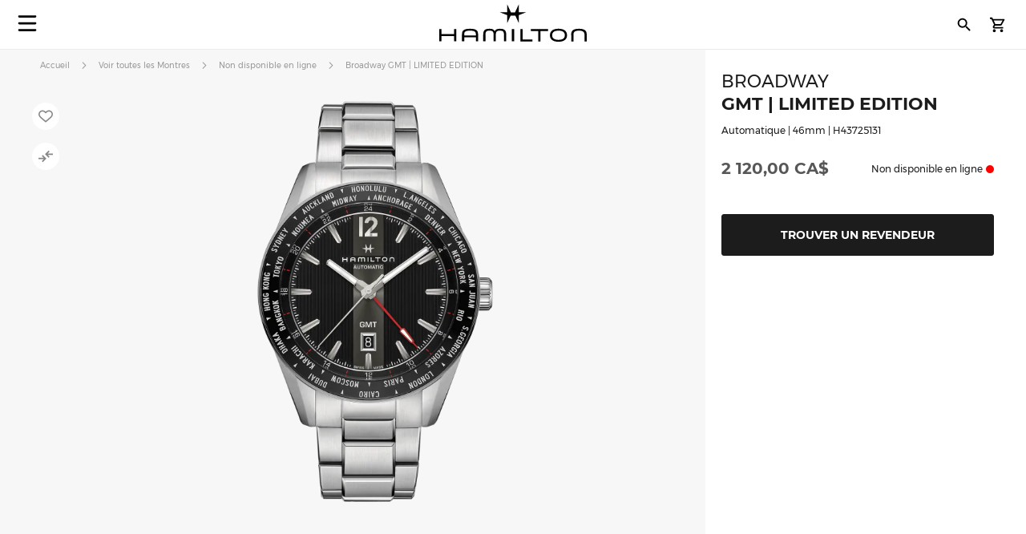

--- FILE ---
content_type: text/html; charset=UTF-8
request_url: https://www.hamiltonwatch.com/fr-ca/h43725131-broadway-gmt.html
body_size: 43885
content:
<!doctype html>
<html lang="fr-CA" data-country="ca">
    <head prefix="og: http://ogp.me/ns# fb: http://ogp.me/ns/fb# product: http://ogp.me/ns/product#">
                <meta charset="utf-8"/>
<meta name="title" content="Broadway GMT | LIMITED EDITION - Couleur du cadran:Noir - H43725131 | Hamilton Watch"/>
<meta name="description" content="La Broadway GMT 46 mm en édition limitée sera la compagne idéale des hommes qui cultivent le goût de la mode et du voyage. Son nouveau mouvement automatique exclusif H-14 offre jusqu’à 80 heures de réserve de marche et son élégante lunette en céramique af"/>
<meta name="keywords" content="hamilton hamilton watches hamilton khaki hamilton jazzmaster hamilton watches uk hamilton khaki king hamilton khaki field hamilton khaki field mechanical hamilton ventura hamilton automatic watch hamilton mens watch hamilton khaki automatic hamilton khaki mechanical hamilton watches for sale hamilton khaki field automatic hamilton field watch hamilton watches review the view hamilton hamilton khaki watch hamilton chronograph hamilton dive watch hamilton khaki pilot hamilton x wind hamilton watch straps hamilton khaki field automatic 38mm hamilton viewmatic hamilton khaki king automatic hamilton field watch hamilton online vintage hamilton watches hamilton ladies watch hamilton pilot watch hamilton khaki scuba hamilton watch company hamilton automatic hamilton skeleton watch hamilton military watch hamilton watch online hamilton watches any good hamilton khaki automatic 38mm hamilton khaki field 38mm hamilton ventura watch hamilton watch price hamilton khaki navy hamilton below zero hamilton khaki aviation hamilton gmt hamilton elvis watch hamilton khaki automatic 42mm hamilton pocket watch hamilton women's watches hamilton khaki field auto hamilton khaki field watch hamilton khaki field titanium hamilton pilot hamilton khaki titanium hamilton watch jazzmaster hamilton scuba hamilton khaki quartz hamilton khaki 38mm hamilton field mechanical hamilton broadway watch hamilton khaki field mechanical 38mm hamilton watch sale uk hamilton watches wiki hamilton ladies day hamilton mechanical watch hamilton dress watch hamilton khaki navy gmt hamilton khaki chronograph hamilton khaki king scuba hamilton automatic chronograph hamilton khaki field day date hamilton khaki field auto chrono hamilton watch straps uk hamilton watches london watch repair hamilton hamilton khaki field automatic 42mm hamilton khaki navy frogman hamilton aviation watch the martian hamilton watch hamilton khaki pioneer hamilton men in black watch hamilton khaki field officer hamilton khaki field auto 40mm hamilton khaki field 42mm hamilton khaki below zero hamilton watch history hamilton h70555533 old hamilton watches hamilton railroad watch hamilton electric watch hamilton gold watch hamilton khaki auto hamilton watch shop hamilton khaki field quartz hamilton chronograph watches cheap hamilton watches hamilton khaki officer hamilton quartz hamilton aviation hamilton khaki eto hamilton khaki gmt hamilton khaki frogman hamilton khaki field auto 38mm hamilton khaki 42mm hamilton 38mm hamilton gmt watch hamilton khaki field officer mechanical hamilton watch strap replacement hamilton watch repair used hamilton watches hamilton khaki air race hamilton h70455533 hamilton khaki pilot automatic ebay hamilton watch are hamilton watches good hamilton ventura uk hamilton brand hamilton watches in movies swiss watches luxury watches chronograph watch swiss watches for men minimalist watch classic watches large face watches big watch high end watches"/>
<meta name="robots" content="INDEX,FOLLOW"/>
<meta name="viewport" content="width=device-width, initial-scale=1"/>
<meta name="format-detection" content="telephone=no"/>
<title>Broadway GMT | LIMITED EDITION - Couleur du cadran:Noir - H43725131 | Hamilton Watch</title>
<link  rel="stylesheet" type="text/css"  media="all" href="https://www.hamiltonwatch.com/static/version1768482927/_cache/merged/7bf31c99f6cdbd1b680ddcea5b44411f.min.css" />
<link  rel="stylesheet" type="text/css"  media="screen and (min-width: 768px)" href="https://www.hamiltonwatch.com/static/version1768482927/frontend/Hamilton/Default/fr_CA/css/styles-l.min.css" />
<link  rel="stylesheet" type="text/css"  media="print" href="https://www.hamiltonwatch.com/static/version1768482927/frontend/Hamilton/Default/fr_CA/css/print.min.css" />
<link  rel="stylesheet" type="text/css"  rel="stylesheet" type="text/css" href="https://www.hamiltonwatch.com/static/version1768482927/frontend/Hamilton/Default/fr_CA/css/style.min.css" />
<link  rel="icon" sizes="32x32" href="https://www.hamiltonwatch.com/static/version1768482927/frontend/Hamilton/Default/fr_CA/Magento_Theme/favicon.ico" />















<link rel="preload" as="font" crossorigin="anonymous" href="https://www.hamiltonwatch.com/static/version1768482927/frontend/Hamilton/Default/fr_CA/fonts/Luma-Icons.woff2" />
<link rel="preload" as="font" crossorigin="anonymous" href="https://www.hamiltonwatch.com/static/version1768482927/frontend/Hamilton/Default/fr_CA/fonts/montserrat/Montserrat-Regular.woff2" />
<link rel="preload" as="font" crossorigin="anonymous" href="https://www.hamiltonwatch.com/static/version1768482927/frontend/Hamilton/Default/fr_CA/fonts/montserrat/Montserrat-Bold.woff2" />
<link  rel="canonical" href="https://www.hamiltonwatch.com/fr-ca/h43725131-broadway-gmt.html" />
<link  rel="icon" type="image/x-icon" href="https://www.hamiltonwatch.com/media/favicon/default/favicon.ico" />
<link  rel="shortcut icon" type="image/x-icon" href="https://www.hamiltonwatch.com/media/favicon/default/favicon.ico" />
 <meta name="p:domain_verify" content="YvkU4wkgfs4iTYj6iPLpez05KyVnTiOs"/> 
 <!--J9BX8n3tUqnKS6cAgQ0nJhchhIuOzM2F-->            
            <!-- GOOGLE TAG MANAGER -->
            
            <!-- END GOOGLE TAG MANAGER -->
                

    
    
<meta property="og:type" content="product" />
<meta property="og:title"
      content="Broadway GMT | LIMITED EDITION | H43725131" />
<meta property="og:image"
      content="https://www.hamiltonwatch.com/media/catalog/product/cache/160fc630d3e3910ab46847b7c85a3e4e/h/4/h43725131.png" />
<meta property="og:description"
      content="La Broadway GMT 46 mm en édition limitée sera la compagne idéale des hommes qui cultivent le goût de la mode et du voyage. Son nouveau mouvement automatique exclusif H-14 offre jusqu’à 80 heures de réserve de marche et son élégante lunette en céramique affiche 24 destinations internationales. Avec la Broadway GMT, le voyageur urbain parcourt le monde sans jamais faire de compromis sur le style." />
<meta property="og:url" content="https://www.hamiltonwatch.com/fr-ca/h43725131-broadway-gmt.html" />
    <meta property="product:price:amount" content="2120"/>
    <meta property="product:price:currency"
      content="CAD"/>
<link rel="alternate" href="https://www.hamiltonwatch.com/fr-ca/h43725131-broadway-gmt.html" hreflang="fr-CA"/>
<link rel="alternate" href="https://www.hamiltonwatch.com/en-int/h43725131-broadway-gmt.html" hreflang="x-default" />
<link rel="alternate" href="https://www.hamiltonwatch.com/en-int/h43725131-broadway-gmt.html" hreflang="en-CH" />
<link rel="alternate" href="https://www.hamiltonwatch.com/en-us/h43725131-broadway-gmt.html" hreflang="en-US"/>
<link rel="alternate" href="https://www.hamiltonwatch.com/de-at/h43725131-broadway-gmt.html" hreflang="de-AT"/>
<link rel="alternate" href="https://www.hamiltonwatch.com/nl-be/h43725131-broadway-gmt.html" hreflang="nl-BE"/>
<link rel="alternate" href="https://www.hamiltonwatch.com/en-ca/h43725131-broadway-gmt.html" hreflang="en-CA"/>
<link rel="alternate" href="https://www.hamiltonwatch.cn/zhs-cn/h43725131-broadway-gmt.html" hreflang="zh-Hans-CN"/>
<link rel="alternate" href="https://www.hamiltonwatch.com/de-de/h43725131-broadway-gmt.html" hreflang="de-DE"/>
<link rel="alternate" href="https://www.hamiltonwatch.com/en-gr/h43725131-broadway-gmt.html" hreflang="en-GR"/>
<link rel="alternate" href="https://www.hamiltonwatch.com/fr-fr/h43725131-broadway-gmt.html" hreflang="fr-FR"/>
<link rel="alternate" href="https://www.hamiltonwatch.com/it-it/h43725131-broadway-gmt.html" hreflang="it-IT"/>
<link rel="alternate" href="https://www.hamiltonwatch.com/zht-hk/h43725131-broadway-gmt.html" hreflang="zh-Hant-HK"/>
<link rel="alternate" href="https://www.hamiltonwatch.com/en-ie/h43725131-broadway-gmt.html" hreflang="en-IE"/>
<link rel="alternate" href="https://www.hamiltonwatch.com/ja-jp/h43725131-broadway-gmt.html" hreflang="ja-JP"/>
<link rel="alternate" href="https://www.hamiltonwatch.com/en-lu/h43725131-broadway-gmt.html" hreflang="en-LU"/>
<link rel="alternate" href="https://www.hamiltonwatch.com/zhs-mo/h43725131-broadway-gmt.html" hreflang="zh-Hans-MO"/>
<link rel="alternate" href="https://www.hamiltonwatch.com/en-my/h43725131-broadway-gmt.html" hreflang="en-MY"/>
<link rel="alternate" href="https://www.hamiltonwatch.com/es-mx/h43725131-broadway-gmt.html" hreflang="es-MX"/>
<link rel="alternate" href="https://www.hamiltonwatch.com/nl-nl/h43725131-broadway-gmt.html" hreflang="nl-NL"/>
<link rel="alternate" href="https://www.hamiltonwatch.com/ru-ru/h43725131-broadway-gmt.html" hreflang="ru-RU"/>
<link rel="alternate" href="https://www.hamiltonwatch.com/en-sg/h43725131-broadway-gmt.html" hreflang="en-SG"/>
<link rel="alternate" href="https://www.hamiltonwatch.com/en-au/h43725131-broadway-gmt.html" hreflang="en-AU"/>
<link rel="alternate" href="https://www.hamiltonwatch.com/ko-kr/h43725131-broadway-gmt.html" hreflang="ko-KR"/>
<link rel="alternate" href="https://www.hamiltonwatch.com/es-es/h43725131-broadway-gmt.html" hreflang="es-ES"/>
<link rel="alternate" href="https://www.hamiltonwatch.com/fr-ch/h43725131-broadway-gmt.html" hreflang="fr-CH"/>
<link rel="alternate" href="https://www.hamiltonwatch.com/zht-tw/h43725131-broadway-gmt.html" hreflang="zh-Hant-TW"/>
<link rel="alternate" href="https://www.hamiltonwatch.com/en-th/h43725131-broadway-gmt.html" hreflang="en-TH"/>
<link rel="alternate" href="https://www.hamiltonwatch.com/tr-tr/h43725131-broadway-gmt.html" hreflang="tr-TR"/>
<link rel="alternate" href="https://www.hamiltonwatch.com/en-gb/h43725131-broadway-gmt.html" hreflang="en-GB"/>
<link rel="alternate" href="https://www.hamiltonwatch.com/fr-be/h43725131-broadway-gmt.html" hreflang="fr-BE"/>
<link rel="alternate" href="https://www.hamiltonwatch.com/zht-sg/h43725131-broadway-gmt.html" hreflang="zh-Hant-SG"/>
<link rel="alternate" href="https://www.hamiltonwatch.com/en-ch/h43725131-broadway-gmt.html" hreflang="en-CH"/>
<link rel="alternate" href="https://www.hamiltonwatch.com/de-ch/h43725131-broadway-gmt.html" hreflang="de-CH"/>
<link rel="alternate" href="https://www.hamiltonwatch.com/en-hk/h43725131-broadway-gmt.html" hreflang="en-HK"/>
<link rel="alternate" href="https://www.hamiltonwatch.com/da-dk/h43725131-broadway-gmt.html" hreflang="en-DK"/>
<link rel="alternate" href="https://www.hamiltonwatch.com/fi-fi/h43725131-broadway-gmt.html" hreflang="en-FI"/>
<link rel="alternate" href="https://www.hamiltonwatch.com/no-no/h43725131-broadway-gmt.html" hreflang="en-NO"/>
<link rel="alternate" href="https://www.hamiltonwatch.com/sv-se/h43725131-broadway-gmt.html" hreflang="en-SE"/>
<link rel="alternate" href="https://www.hamiltonwatch.com/fr-lu/h43725131-broadway-gmt.html" hreflang="fr-LU"/>
    
<script>(window.BOOMR_mq=window.BOOMR_mq||[]).push(["addVar",{"rua.upush":"false","rua.cpush":"false","rua.upre":"false","rua.cpre":"false","rua.uprl":"false","rua.cprl":"false","rua.cprf":"false","rua.trans":"","rua.cook":"false","rua.ims":"false","rua.ufprl":"false","rua.cfprl":"false","rua.isuxp":"false","rua.texp":"norulematch","rua.ceh":"false","rua.ueh":"false","rua.ieh.st":"0"}]);</script>
                              <script>!function(e){var n="https://s.go-mpulse.net/boomerang/";if("False"=="True")e.BOOMR_config=e.BOOMR_config||{},e.BOOMR_config.PageParams=e.BOOMR_config.PageParams||{},e.BOOMR_config.PageParams.pci=!0,n="https://s2.go-mpulse.net/boomerang/";if(window.BOOMR_API_key="GUU6E-BUYJM-5YZ4Z-RE2KC-CDSG3",function(){function e(){if(!o){var e=document.createElement("script");e.id="boomr-scr-as",e.src=window.BOOMR.url,e.async=!0,i.parentNode.appendChild(e),o=!0}}function t(e){o=!0;var n,t,a,r,d=document,O=window;if(window.BOOMR.snippetMethod=e?"if":"i",t=function(e,n){var t=d.createElement("script");t.id=n||"boomr-if-as",t.src=window.BOOMR.url,BOOMR_lstart=(new Date).getTime(),e=e||d.body,e.appendChild(t)},!window.addEventListener&&window.attachEvent&&navigator.userAgent.match(/MSIE [67]\./))return window.BOOMR.snippetMethod="s",void t(i.parentNode,"boomr-async");a=document.createElement("IFRAME"),a.src="about:blank",a.title="",a.role="presentation",a.loading="eager",r=(a.frameElement||a).style,r.width=0,r.height=0,r.border=0,r.display="none",i.parentNode.appendChild(a);try{O=a.contentWindow,d=O.document.open()}catch(_){n=document.domain,a.src="javascript:var d=document.open();d.domain='"+n+"';void(0);",O=a.contentWindow,d=O.document.open()}if(n)d._boomrl=function(){this.domain=n,t()},d.write("<bo"+"dy onload='document._boomrl();'>");else if(O._boomrl=function(){t()},O.addEventListener)O.addEventListener("load",O._boomrl,!1);else if(O.attachEvent)O.attachEvent("onload",O._boomrl);d.close()}function a(e){window.BOOMR_onload=e&&e.timeStamp||(new Date).getTime()}if(!window.BOOMR||!window.BOOMR.version&&!window.BOOMR.snippetExecuted){window.BOOMR=window.BOOMR||{},window.BOOMR.snippetStart=(new Date).getTime(),window.BOOMR.snippetExecuted=!0,window.BOOMR.snippetVersion=12,window.BOOMR.url=n+"GUU6E-BUYJM-5YZ4Z-RE2KC-CDSG3";var i=document.currentScript||document.getElementsByTagName("script")[0],o=!1,r=document.createElement("link");if(r.relList&&"function"==typeof r.relList.supports&&r.relList.supports("preload")&&"as"in r)window.BOOMR.snippetMethod="p",r.href=window.BOOMR.url,r.rel="preload",r.as="script",r.addEventListener("load",e),r.addEventListener("error",function(){t(!0)}),setTimeout(function(){if(!o)t(!0)},3e3),BOOMR_lstart=(new Date).getTime(),i.parentNode.appendChild(r);else t(!1);if(window.addEventListener)window.addEventListener("load",a,!1);else if(window.attachEvent)window.attachEvent("onload",a)}}(),"".length>0)if(e&&"performance"in e&&e.performance&&"function"==typeof e.performance.setResourceTimingBufferSize)e.performance.setResourceTimingBufferSize();!function(){if(BOOMR=e.BOOMR||{},BOOMR.plugins=BOOMR.plugins||{},!BOOMR.plugins.AK){var n=""=="true"?1:0,t="",a="aoalq6ixfuxbi2lprhla-f-0565e8819-clientnsv4-s.akamaihd.net",i="false"=="true"?2:1,o={"ak.v":"39","ak.cp":"1519967","ak.ai":parseInt("913241",10),"ak.ol":"0","ak.cr":9,"ak.ipv":4,"ak.proto":"h2","ak.rid":"eb06ea0","ak.r":47342,"ak.a2":n,"ak.m":"dsca","ak.n":"essl","ak.bpcip":"3.128.184.0","ak.cport":35048,"ak.gh":"23.215.31.13","ak.quicv":"","ak.tlsv":"tls1.3","ak.0rtt":"","ak.0rtt.ed":"","ak.csrc":"-","ak.acc":"","ak.t":"1768917462","ak.ak":"hOBiQwZUYzCg5VSAfCLimQ==xhLYRoLXtaVnxLpEnMS3K+wJGqL/NZ531P8nKicmCVBDbz2oBP/J25bc24NE7/CNnI754xqmYUykkxDOHpkKBnWoNYekwofUMtCef2Rh7xzNVLlLMmTpe987JY9yHEBfnfIhjTWC3A+HoE7hcDb6K3YPjoHs7zn96YHB7ELMXkTfgxtq3clsWKOnxpbmUiibFzfpRbktxYK+DOZa/6xHbyEQtolyRPgBLNH7kxJLRBwI8y6U6IFROTbweOYZL3ul7W9aZEHWFfMTDysQUFz562c9VG6RO1q/V2PcLgW8sWsRETgWFCtXxCbOl1dvj9Q69hVF3UTCy+pbbD/1d2Eve+XA3172HNxGiaNZdN8fQ4UQn0idGPMRVgcUmB8S4GSW1uYhv8ryAd9YnwZKPddSX0nrkfLT8dixdL55irkRNK4=","ak.pv":"57","ak.dpoabenc":"","ak.tf":i};if(""!==t)o["ak.ruds"]=t;var r={i:!1,av:function(n){var t="http.initiator";if(n&&(!n[t]||"spa_hard"===n[t]))o["ak.feo"]=void 0!==e.aFeoApplied?1:0,BOOMR.addVar(o)},rv:function(){var e=["ak.bpcip","ak.cport","ak.cr","ak.csrc","ak.gh","ak.ipv","ak.m","ak.n","ak.ol","ak.proto","ak.quicv","ak.tlsv","ak.0rtt","ak.0rtt.ed","ak.r","ak.acc","ak.t","ak.tf"];BOOMR.removeVar(e)}};BOOMR.plugins.AK={akVars:o,akDNSPreFetchDomain:a,init:function(){if(!r.i){var e=BOOMR.subscribe;e("before_beacon",r.av,null,null),e("onbeacon",r.rv,null,null),r.i=!0}return this},is_complete:function(){return!0}}}}()}(window);</script></head>
    <body data-container="body"
          data-mage-init='{"loaderAjax": {}, "loader": { "icon": "https://www.hamiltonwatch.com/static/version1768482927/frontend/Hamilton/Default/fr_CA/images/loader-2.gif"}}'
        id="html-body" class="catalog-product-view product-h43725131-broadway-gmt page-layout-1column">
        <div data-mage-init='{"tagmanager-js-event-manager": {
    "parameters" : {"page_type":3}    }}'>
</div>

<div data-mage-init='{
    "sgecom-ga4-tagmanager": {
        "config" : {"store_code":"fr-ca","country_code":"CA","currency":"CAD"},
        "cookies": {"customer_login":"customer_logged_in","added_to_cart":"ga4_added_to_cart","removed_from_cart":"ga4_removed_from_cart","add_to_wishlist":"ga4_add_to_wishlist","internal_ip":"internal_ip"},
        "parameters":{"product":{"event":"EEC - Item Detail View","event_name":"view_item","view_item":{"currency":"CAD","items":[{"item_id":"H43725131","item_brand":"Hamilton","item_category":"automatic","item_category2":"Broadway","item_category3":"stainless_steel","item_name":"Broadway GMT | LIMITED EDITION","price":2120,"item_list_name":"product page","item_list_id":"product_page","index":0,"quantity":1}]}},"page_type":3,"genders":{"customer":[{"id":1,"value":"Homme","default_value":"Male"},{"id":2,"value":"Femme","default_value":"Female"},{"id":3,"value":"Non sp\u00e9cifi\u00e9","default_value":"Not Specified"}],"customer_address":[{"id":5716,"value":"Male","default_value":"Male"},{"id":5717,"value":"Female","default_value":"Female"},{"id":5718,"value":"Not Specified","default_value":"Not Specified"}]}},
        "init_events" : [{"event":"Page Meta","page_type":3,"website_country":"CA","website_language":"FR","page_category":"product","gtm_container_version":"GTM-M9MHLB","website_currency":"CAD","website_type":"ecommerce","environment":"live","hamilton_status":"status_past_collection","in_stock":"out of stock","product_collection":"Broadway","product_type":"watch"}],
        "dom_ready_events" : []        }
    }'>
</div>

<div data-mage-init='{"ga4-tagmanager-form-error": {}}'>
</div>




<div class="cookie-status-message" id="cookie-status">
    The store will not work correctly when cookies are disabled.</div>





    <!-- GOOGLE TAG MANAGER -->
    <noscript>
        <iframe src="https://www.googletagmanager.com/ns.html?id=GTM-M9MHLB"
                height="0" width="0" style="display:none;visibility:hidden"></iframe>
    </noscript>
    <!-- END GOOGLE TAG MANAGER -->


<div data-mage-init='{"hamiltonMain": {}}'></div>

<div data-mage-init='{ "sgecomMainMenu": {
    "url": { "update_heros" : "https://www.hamiltonwatch.com/fr-ca/hamilton/menu/getHeroes/",
    "store_switcher": "https://www.hamiltonwatch.com/fr-ca/hamilton/menu/getStoreSwitcher/",
    "mini_cart": "https://www.hamiltonwatch.com/fr-ca/hamilton/cart/minicart/"},
    "page_context": {
        "full_action_name": "catalog_product_view",
        "id": "504"
    }
}}'></div>

<a data-mage-init='{"scrollTop": {"fixed": true, "hideAtTop": true}}'
   class="top-icon mobile bottom right fixed"
   title="Top icon mobile"
   href="#">
    <img
        class="lazy"
        src="data:image/svg+xml,%3Csvg xmlns='http://www.w3.org/2000/svg' viewBox='0 0 1 1'%3E%3C/svg%3E"
        data-src="https://www.hamiltonwatch.com/static/version1768482927/frontend/Hamilton/Default/fr_CA/Hamilton_Theme/images/icons/top-icon.svg"
        width="22"
        height="22"
        alt="Top icon mobile">
</a>

    <div id="current-locale-code" data-current-locale-code="fr_CA"></div>

<div data-mage-init='{"focusOn": {"focusOnStart": true}}'></div>


    <div class="has-not-transparent-header"></div>


<div id="price-format" data-bind="scope:'price-format'">
    
</div>



<div data-mage-init='{"sgecom-tagmanager": {"cookies" : {"added_to_cart" : "sgecom_added_to_cart", "removed_from_cart" : "sgecom_removed_to_cart"}, "parameters" : {"page_type":3,"config":{"redirect_to_cart":true},"page":"E-comm\/CA\/fr\/products\/H43725131","currency":"CAD","product":{"sku":"H43725131","name":"Broadway GMT | LIMITED EDITION","image":"https:\/\/www.hamiltonwatch.com\/media\/catalog\/product\/cache\/d6b41303724cda1759dfa06b290914fe\/h\/4\/h43725131.png","url":"https:\/\/www.hamiltonwatch.com\/fr-ca\/h43725131-broadway-gmt.html","price":2120,"currency":"CAD","in_stock":"out of stock"}}}}'>
</div>

<div data-mage-init='{"tagmanager-cms": {}}'></div>
<div class="page-wrapper"><header class="page-header"><div class="panel wrapper"><div class="panel header"><a class="action skip contentarea"
   href="#contentarea">
    <span>
        Skip to Content    </span>
</a>
</div></div><div id="hamilton-header-wrapper" class="header-default">
    <div class="header content row"><nav class="mega-menu menu-left-container col-4"><div id="sgecom-main-menu" data-bind="scope:'sgecomMenuMainMenu'">
    <!-- ko template: getTemplate() --><!-- /ko -->
    
</div>
</nav><div class="logo-container no-padding col-4"><a
    class="logo"
    href="https://www.hamiltonwatch.com/fr-ca/"
    title="Montre&#x20;Hamilton"
    aria-label="Montre&#x20;Hamilton">
    <img
        src="data:image/svg+xml,%3Csvg xmlns='http://www.w3.org/2000/svg' viewBox='0 0 200> 53'%3E%3C/svg%3E"
        data-src="https://www.hamiltonwatch.com/static/version1768482927/frontend/Hamilton/Default/fr_CA/images/logo.svg"
        title="Montre&#x20;Hamilton"
        alt="Montre&#x20;Hamilton"
        class="lazy"
        width="200"        height="53"    />
</a>
</div><nav class="mega-menu menu-right-container col-4"><ul id="main-menu-right" class="nav-menu">
    <li class="nav-item none block-xl store-switcher">
        <a href="#" class="store-switcher-button"
           role="button" aria-haspopup="true" aria-expanded="false" tabindex="0" aria-label="Store Switcher">
                <span class="sr">français</span>
                <img
                    src="data:image/svg+xml,%3Csvg xmlns='http://www.w3.org/2000/svg' viewBox='0 0 1 1'%3E%3C/svg%3E"
                    data-src="https://www.hamiltonwatch.com/static/version1768482927/frontend/Hamilton/Default/fr_CA/Hamilton_Theme/images/icons/store-switcher.svg"
                    alt=""
                    width="22"
                    height="22"
                    class="lazy">
        </a>
        <div class="sub-nav">
            <div class="store-switcher-content">
                



<div class="continent col-12 col-3-xl">
    
    <div class="menu-title">
        International    </div>
        <ul class="sub-nav-group">
                    <li>
                <a href="https://www.hamiltonwatch.com/en-int/h43725131-broadway-gmt.html" lang="en-US">
                                <span class="text">
                    English                </span>
                </a>

                            </li>
                </ul>
    
    <div class="menu-title">
        Americas    </div>
        <ul class="sub-nav-group">
                    <li class="sub-menu">
                <a href="#" lang="en">
                                    <span class="cart-icon" role="img" aria-label="Country&#x20;has&#x20;ecommerce"></span>
                                    <span class="text">
                    Canada                </span>
                </a>

                                    <div class="sub-menu-container">
                        <ul class="sub-nav-group">
                                                                <li>
                                        <a href="https://www.hamiltonwatch.com/en-ca/h43725131-broadway-gmt.html" lang="en-CA">English</a>
                                    </li>
                                                                    <li>
                                        <a href="https://www.hamiltonwatch.com/fr-ca/h43725131-broadway-gmt.html" lang="fr-CA">français</a>
                                    </li>
                                                        </ul>
                    </div>
                                </li>
                        <li>
                <a href="https://www.hamiltonwatch.com/en-us/h43725131-broadway-gmt.html" lang="en-US">
                                    <span class="cart-icon" role="img" aria-label="Country&#x20;has&#x20;ecommerce"></span>
                                    <span class="text">
                    United States                </span>
                </a>

                            </li>
                        <li>
                <a href="https://www.hamiltonwatch.com/es-mx/h43725131-broadway-gmt.html" lang="es-MX">
                                <span class="text">
                    México                </span>
                </a>

                            </li>
                </ul>
    
    <div class="menu-title">
        Oceania    </div>
        <ul class="sub-nav-group">
                    <li>
                <a href="https://www.hamiltonwatch.com/en-au/h43725131-broadway-gmt.html" lang="en-US">
                                    <span class="cart-icon" role="img" aria-label="Country&#x20;has&#x20;ecommerce"></span>
                                    <span class="text">
                    Australia                </span>
                </a>

                            </li>
                </ul>
    
</div>

<div class="continent col-12 col-3-xl">
    
    <div class="menu-title">
        Asia    </div>
        <ul class="sub-nav-group">
                    <li>
                <a href="https://www.hamiltonwatch.com/ja-jp/h43725131-broadway-gmt.html" lang="ja-JP">
                                    <span class="cart-icon" role="img" aria-label="Country&#x20;has&#x20;ecommerce"></span>
                                    <span class="text">
                    日本                </span>
                </a>

                            </li>
                        <li class="sub-menu">
                <a href="#" lang="en">
                                    <span class="cart-icon" role="img" aria-label="Country&#x20;has&#x20;ecommerce"></span>
                                    <span class="text">
                    香港特別行政區<br>Hong Kong SAR                </span>
                </a>

                                    <div class="sub-menu-container">
                        <ul class="sub-nav-group">
                                                                <li>
                                        <a href="https://www.hamiltonwatch.com/en-hk/h43725131-broadway-gmt.html" lang="en-HK">English</a>
                                    </li>
                                                                    <li>
                                        <a href="https://www.hamiltonwatch.com/zht-hk/h43725131-broadway-gmt.html" lang="zh-Hant-HK">繁體中文</a>
                                    </li>
                                                        </ul>
                    </div>
                                </li>
                        <li>
                <a href="https://www.hamiltonwatch.com/tr-tr/h43725131-broadway-gmt.html" lang="tr-TR">
                                <span class="text">
                    Türkiye                </span>
                </a>

                            </li>
                        <li>
                <a href="https://www.hamiltonwatch.com/ko-kr/h43725131-broadway-gmt.html" lang="ko-KR">
                                <span class="text">
                    대한민국                </span>
                </a>

                            </li>
                        <li>
                <a href="https://www.hamiltonwatch.cn/zhs-cn/h43725131-broadway-gmt.html" lang="zh-Hans-CN">
                                <span class="text">
                    中国                </span>
                </a>

                            </li>
                        <li>
                <a href="https://www.hamiltonwatch.com/zhs-mo/h43725131-broadway-gmt.html" lang="zh-Hans-CN">
                                <span class="text">
                    澳門特別行政區                </span>
                </a>

                            </li>
                        <li>
                <a href="https://www.hamiltonwatch.com/zht-tw/h43725131-broadway-gmt.html" lang="zh-Hant-TW">
                                <span class="text">
                    臺灣地區                </span>
                </a>

                            </li>
                        <li>
                <a href="https://www.hamiltonwatch.com/en-my/h43725131-broadway-gmt.html" lang="en-US">
                                <span class="text">
                    Malaysia                </span>
                </a>

                            </li>
                        <li class="sub-menu">
                <a href="#" lang="en">
                                <span class="text">
                    Singapore                </span>
                </a>

                                    <div class="sub-menu-container">
                        <ul class="sub-nav-group">
                                                                <li>
                                        <a href="https://www.hamiltonwatch.com/en-sg/h43725131-broadway-gmt.html" lang="en-US">English</a>
                                    </li>
                                                                    <li>
                                        <a href="https://www.hamiltonwatch.com/zht-sg/h43725131-broadway-gmt.html" lang="zh-Hant-HK">繁體中文</a>
                                    </li>
                                                        </ul>
                    </div>
                                </li>
                        <li>
                <a href="https://www.hamiltonwatch.com/en-th/h43725131-broadway-gmt.html" lang="en-US">
                                <span class="text">
                    Thailand                </span>
                </a>

                            </li>
                </ul>
    
</div>

<div class="continent col-12 col-3-xl">
    
    <div class="menu-title">
        Europe    </div>
        <ul class="sub-nav-group">
                    <li class="sub-menu">
                <a href="#" lang="en">
                                    <span class="cart-icon" role="img" aria-label="Country&#x20;has&#x20;ecommerce"></span>
                                    <span class="text">
                    Belgium                </span>
                </a>

                                    <div class="sub-menu-container">
                        <ul class="sub-nav-group">
                                                                <li>
                                        <a href="https://www.hamiltonwatch.com/fr-be/h43725131-broadway-gmt.html" lang="fr-BE">français</a>
                                    </li>
                                                                    <li>
                                        <a href="https://www.hamiltonwatch.com/nl-be/h43725131-broadway-gmt.html" lang="nl-BE">Nederlands</a>
                                    </li>
                                                        </ul>
                    </div>
                                </li>
                        <li>
                <a href="https://www.hamiltonwatch.com/de-de/h43725131-broadway-gmt.html" lang="de-DE">
                                    <span class="cart-icon" role="img" aria-label="Country&#x20;has&#x20;ecommerce"></span>
                                    <span class="text">
                    Deutschland                </span>
                </a>

                            </li>
                        <li>
                <a href="https://www.hamiltonwatch.com/es-es/h43725131-broadway-gmt.html" lang="es-ES">
                                    <span class="cart-icon" role="img" aria-label="Country&#x20;has&#x20;ecommerce"></span>
                                    <span class="text">
                    España                </span>
                </a>

                            </li>
                        <li>
                <a href="https://www.hamiltonwatch.com/fr-fr/h43725131-broadway-gmt.html" lang="fr-FR">
                                    <span class="cart-icon" role="img" aria-label="Country&#x20;has&#x20;ecommerce"></span>
                                    <span class="text">
                    France                </span>
                </a>

                            </li>
                        <li>
                <a href="https://www.hamiltonwatch.com/en-ie/h43725131-broadway-gmt.html" lang="en-IE">
                                    <span class="cart-icon" role="img" aria-label="Country&#x20;has&#x20;ecommerce"></span>
                                    <span class="text">
                    Ireland                </span>
                </a>

                            </li>
                        <li>
                <a href="https://www.hamiltonwatch.com/it-it/h43725131-broadway-gmt.html" lang="it-IT">
                                    <span class="cart-icon" role="img" aria-label="Country&#x20;has&#x20;ecommerce"></span>
                                    <span class="text">
                    Italia                </span>
                </a>

                            </li>
                        <li>
                <a href="https://www.hamiltonwatch.com/nl-nl/h43725131-broadway-gmt.html" lang="nl-NL">
                                    <span class="cart-icon" role="img" aria-label="Country&#x20;has&#x20;ecommerce"></span>
                                    <span class="text">
                    Nederland                </span>
                </a>

                            </li>
                        <li>
                <a href="https://www.hamiltonwatch.com/de-at/h43725131-broadway-gmt.html" lang="de-AT">
                                    <span class="cart-icon" role="img" aria-label="Country&#x20;has&#x20;ecommerce"></span>
                                    <span class="text">
                    Österreich                </span>
                </a>

                            </li>
                        <li class="sub-menu">
                <a href="#" lang="en">
                                    <span class="cart-icon" role="img" aria-label="Country&#x20;has&#x20;ecommerce"></span>
                                    <span class="text">
                    Switzerland                </span>
                </a>

                                    <div class="sub-menu-container">
                        <ul class="sub-nav-group">
                                                                <li>
                                        <a href="https://www.hamiltonwatch.com/de-ch/h43725131-broadway-gmt.html" lang="de-CH">Deutsch</a>
                                    </li>
                                                                    <li>
                                        <a href="https://www.hamiltonwatch.com/en-ch/h43725131-broadway-gmt.html" lang="en-US">English</a>
                                    </li>
                                                                    <li>
                                        <a href="https://www.hamiltonwatch.com/fr-ch/h43725131-broadway-gmt.html" lang="fr-CH">français</a>
                                    </li>
                                                        </ul>
                    </div>
                                </li>
                        <li>
                <a href="https://www.hamiltonwatch.com/en-gb/h43725131-broadway-gmt.html" lang="en-GB">
                                    <span class="cart-icon" role="img" aria-label="Country&#x20;has&#x20;ecommerce"></span>
                                    <span class="text">
                    United Kingdom                </span>
                </a>

                            </li>
                </ul>
    
</div>

<div class="continent col-12 col-3-xl no-title">
        <ul class="sub-nav-group">
                    <li>
                <a href="https://www.hamiltonwatch.com/da-dk/h43725131-broadway-gmt.html" lang="en-US">
                                <span class="text">
                    Denmark                </span>
                </a>

                            </li>
                        <li>
                <a href="https://www.hamiltonwatch.com/fi-fi/h43725131-broadway-gmt.html" lang="en-US">
                                <span class="text">
                    Finland                </span>
                </a>

                            </li>
                        <li>
                <a href="https://www.hamiltonwatch.com/en-gr/h43725131-broadway-gmt.html" lang="en-US">
                                <span class="text">
                    Greece                </span>
                </a>

                            </li>
                        <li class="sub-menu">
                <a href="#" lang="en">
                                    <span class="cart-icon" role="img" aria-label="Country&#x20;has&#x20;ecommerce"></span>
                                    <span class="text">
                    Luxembourg                </span>
                </a>

                                    <div class="sub-menu-container">
                        <ul class="sub-nav-group">
                                                                <li>
                                        <a href="https://www.hamiltonwatch.com/en-lu/h43725131-broadway-gmt.html" lang="en-US">English</a>
                                    </li>
                                                                    <li>
                                        <a href="https://www.hamiltonwatch.com/fr-lu/h43725131-broadway-gmt.html" lang="fr-FR">français</a>
                                    </li>
                                                        </ul>
                    </div>
                                </li>
                        <li>
                <a href="https://www.hamiltonwatch.com/no-no/h43725131-broadway-gmt.html" lang="en-US">
                                <span class="text">
                    Norway                </span>
                </a>

                            </li>
                        <li>
                <a href="https://www.hamiltonwatch.com/ru-ru/h43725131-broadway-gmt.html" lang="ru-RU">
                                <span class="text">
                    Россия                </span>
                </a>

                            </li>
                        <li>
                <a href="https://www.hamiltonwatch.com/sv-se/h43725131-broadway-gmt.html" lang="en-US">
                                <span class="text">
                    Sweden                </span>
                </a>

                            </li>
                </ul>
    
</div>
            </div>
        </div>
    </li>
</ul>
<div class="store-locator-wrapper">
    <a class="store-locator-link" href="https://www.hamiltonwatch.com/fr-ca/store-locator/" title="Nos points de vente">
        <img class="store-locator-icon lazy"
             src="data:image/svg+xml,%3Csvg xmlns='http://www.w3.org/2000/svg' viewBox='0 0 1 1'%3E%3C/svg%3E"
             data-src="https://www.hamiltonwatch.com/static/version1768482927/frontend/Hamilton/Default/fr_CA/Hamilton_StoreLocator/images/pin-icon.svg"
             alt="Nos points de vente">
    </a>
</div>
<div data-block="header-search" class="search-wrapper">
    <a href="#" class="action search-button search-icon" tabindex="0" data-trigger="trigger" role="button"
       aria-label="Chercher">
        <img
            src="data:image/svg+xml,%3Csvg xmlns='http://www.w3.org/2000/svg' viewBox='0 0 1 1'%3E%3C/svg%3E"
            data-src="https://www.hamiltonwatch.com/static/version1768482927/frontend/Hamilton/Default/fr_CA/Hamilton_Theme/images/icons/search-icon.svg"
            alt="Toggle Search"
            width="22"
            height="22"
            class="lazy">
    </a>
</div>
<div class="block block-search"
     data-role="dropdownDialog"
     data-mage-init='{
        "dropdownDialog": {
            "appendTo": "[data-block=header-search]",
            "triggerTarget":"[data-trigger=trigger]",
            "timeout": 2000,
            "closeOnMouseLeave": false,
            "closeOnEscape": true,
            "autoOpen": false,
            "triggerClass": "active",
            "parentClass": "active",
            "defaultDialogClass": "search-content-wrapper",
            "buttons": []
        }
     }'
     style="display:none">
    <div id="search-content-wrapper" data-bind="scope: 'hamiltonAdvancedSearch'">
        <!-- ko template: getTemplate() --><!-- /ko -->
    </div>
</div>

    <ul class="menu-right-secondary nav-menu none block-xl">
        <li class="customer-account">
            <a href="https://www.hamiltonwatch.com/fr-ca/customer/account/login/" rel="nofollow" aria-label="Mon compte">
                <span class="sr">Mon compte</span>
                <img
                    src="data:image/svg+xml,%3Csvg xmlns='http://www.w3.org/2000/svg' viewBox='0 0 1 1'%3E%3C/svg%3E"
                    data-src="https://www.hamiltonwatch.com/static/version1768482927/frontend/Hamilton/Default/fr_CA/Hamilton_Theme/images/icons/login-icon.svg"
                    alt=""
                    width="22"
                    height="22"
                    class="lazy">
            </a>
        </li>
    </ul>


    <div data-block="minicart" class="minicart-wrapper" data-bind="scope: 'minicart_content'">
        <a class="action showcart" href="https://www.hamiltonwatch.com/fr-ca/checkout/cart/"
           data-bind="attr: {'aria-label': getMiniCartLabel()}">
            <img
                src="data:image/svg+xml,%3Csvg xmlns='http://www.w3.org/2000/svg' viewBox='0 0 1 1'%3E%3C/svg%3E"
                data-src="https://www.hamiltonwatch.com/static/version1768482927/frontend/Hamilton/Default/fr_CA/Hamilton_Theme/images/icons/cart-icon.svg"
                alt=""
                width="22"
                height="22"
                class="lazy">
            <span class="text">Mon panier</span>
            <span class="counter qty empty"
                  data-bind="css: { empty: !!getCartParam('summary_count') == false && !isLoading() }, blockLoader: isLoading">
            <span class="counter-number">
                <!-- ko if: getCartParam('summary_count') -->
                <!-- ko text: getCartParam('summary_count').toLocaleString(window.LOCALE) --><!-- /ko -->
                <!-- /ko -->
            </span>
            <span class="counter-label">
            <!-- ko if: getCartParam('summary_count') -->
                <!-- ko text: getCartParam('summary_count').toLocaleString(window.LOCALE) --><!-- /ko -->
                <!-- ko i18n: 'items' --><!-- /ko -->
                <!-- /ko -->
            </span>
        </span>
        </a>
                                            
    </div>
</nav></div></div>
</header><main id="maincontent" class="page-main"><span id="contentarea" tabindex="-1"></span>
<div class="page messages"><div data-placeholder="messages"></div>
<div data-bind="scope: 'messages'">
    <!-- ko if: cookieMessages && cookieMessages.length > 0 -->
    <div aria-atomic="true" aria-live="assertive" role="alert" data-bind="foreach: { data: cookieMessages, as: 'message' }" class="messages">
        <div data-bind="attr: {
            class: 'message-' + message.type + ' ' + message.type + ' message',
            'data-ui-id': 'message-' + message.type
        }">
            <div data-bind="html: $parent.prepareMessageForHtml(message.text)"></div>
        </div>
    </div>
    <!-- /ko -->

    <!-- ko if: messages().messages && messages().messages.length > 0 -->
    <div aria-atomic="true" aria-live="assertive" role="alert" class="messages" data-bind="foreach: {
        data: messages().messages, as: 'message'
    }">
        <div data-bind="attr: {
            class: 'message-' + message.type + ' ' + message.type + ' message',
            'data-ui-id': 'message-' + message.type
        }">
            <div data-bind="html: $parent.prepareMessageForHtml(message.text)"></div>
        </div>
    </div>
    <!-- /ko -->
</div>

</div><div class="columns"><div class="column main"><div class="product-info-right"><div class="product-info-main-wrapper"><div class="product media"><span id="gallery-prev-area" tabindex="-1"></span>
<div class="action-skip-wrapper"><a class="action skip gallery-next-area"
   href="#gallery-next-area">
    <span>
        Skip to the end of the images gallery    </span>
</a>
</div>
<div class="action-skip-wrapper"><a class="action skip gallery-prev-area"
   href="#gallery-prev-area">
    <span>
        Skip to the beginning of the images gallery    </span>
</a>
</div><span id="gallery-next-area" tabindex="-1"></span>
<div class="product-media-sticky">    <div class="breadcrumbs">
        <ol class="items" itemscope itemtype="https://schema.org/BreadcrumbList">
                                        <li class="item home"  itemprop="itemListElement" itemscope itemtype="https://schema.org/ListItem">
                                                                    <a href="https://www.hamiltonwatch.com/fr-ca/"
                           title=""
                           itemprop="item" data-ga-event-label="home">
                            <span itemprop="name">Accueil</span>
                            <meta itemprop="position" content="1" />
                        </a>
                                    </li>
                                            <li class="item category1530"  itemprop="itemListElement" itemscope itemtype="https://schema.org/ListItem">
                                                                    <a href="https://www.hamiltonwatch.com/fr-ca/filter-by.html"
                           title=""
                           itemprop="item" data-ga-event-label="filter-by">
                            <span itemprop="name">Voir toutes les Montres</span>
                            <meta itemprop="position" content="2" />
                        </a>
                                    </li>
                                            <li class="item category2784"  itemprop="itemListElement" itemscope itemtype="https://schema.org/ListItem">
                                                                    <a href="https://www.hamiltonwatch.com/fr-ca/filter-by/discontinued-watches.html"
                           title=""
                           itemprop="item" data-ga-event-label="discontinued-watches">
                            <span itemprop="name">Non disponible en ligne</span>
                            <meta itemprop="position" content="3" />
                        </a>
                                    </li>
                                            <li class="item product504"  itemprop="itemListElement" itemscope itemtype="https://schema.org/ListItem">
                                            <span itemprop="name"><strong>Broadway GMT | LIMITED EDITION</strong></span>
                        <meta itemprop="position" content="4" />
                                    </li>
                                    </ol>
    </div>
<div class="product-icons-wrapper-container"><div class="product-media-buttons">        <div data-bind="scope: 'hamiltonWishlist-504'">
        <!-- ko template: getTemplate() --><!-- /ko -->
    </div>
    
    <a href="#" data-post='{"action":"https:\/\/www.hamiltonwatch.com\/fr-ca\/catalog\/product_compare\/add\/","data":{"product":"504","uenc":"aHR0cHM6Ly93d3cuaGFtaWx0b253YXRjaC5jb20vZnItY2EvaDQzNzI1MTMxLWJyb2Fkd2F5LWdtdC5odG1s"}}'
       data-role="add-to-links"
       class="action btn-icon white tocompare">
        <span class="text">Compare</span>
        <span class="icon" role="img" aria-label="Compare">
            <img
                src="data:image/svg+xml,%3Csvg xmlns='http://www.w3.org/2000/svg' viewBox='0 0 1 1'%3E%3C/svg%3E"
                data-src="https://www.hamiltonwatch.com/static/version1768482927/frontend/Hamilton/Default/fr_CA/Hamilton_Theme/images/icons/compare-arrows.svg"
                alt="Compare icon"
                class="lazy">
        </span>
    </a>
</div></div>
<div class="gallery-placeholder _block-content-loading" data-gallery-role="gallery-placeholder">
    <img
        alt="main product photo"
        class="gallery-placeholder__image lazy"
        src="data:image/svg+xml,%3Csvg xmlns='http://www.w3.org/2000/svg' viewBox='0 0 1 1'%3E%3C/svg%3E"
        data-src="https://www.hamiltonwatch.com/media/catalog/product/cache/bc54b7224dad07746d99daf20f84bdcc/h/4/h43725131.png"
    />
</div>


</div></div><div class="product-info-main"><div class="page-main-title-large-wrapper">    <div class="page-title-wrapper">
        <h1 class="page-title large"
                        >
            <span class="pretitle" data-ui-id="page-pretitle-wrapper">Broadway</span>            <span class="base" data-ui-id="page-title-wrapper" >GMT | LIMITED EDITION</span>
                    <div class="product-main-attributes">
             Automatique | 46mm | H43725131            </div>
                </h1>
            </div>
</div>                <div class="product-stock-price"><div class="product-info-price"><div class="price-box price-final_price" data-role="priceBox" data-product-id="504" data-price-box="product-id-504">
    

<span class="price-container price-final_price&#x20;tax&#x20;weee"
         itemprop="offers" itemscope itemtype="http://schema.org/Offer">
        <span  id="product-price-504"                data-price-amount="2120"
        data-price-type="finalPrice"
        class="price-wrapper "
    ><span class="price">2 120,00 CA$</span></span>
                <meta itemprop="price" content="2120" />
        <meta itemprop="priceCurrency" content="CAD" />
    </span>

</div></div>
    <div class="stock unavailable"
         title="Availability">
        <span>Non disponible en ligne</span>
    </div>
</div><div class="product-info-wrapper">
<div class="product-add-form">
    <form data-product-sku="H43725131"
          action="https://www.hamiltonwatch.com/fr-ca/checkout/cart/add/uenc/aHR0cHM6Ly93d3cuaGFtaWx0b253YXRjaC5jb20vZnItY2EvaDQzNzI1MTMxLWJyb2Fkd2F5LWdtdC5odG1s/product/504/" method="post"
          id="product_addtocart_form">
        <input type="hidden" name="product" value="504" />
        <input type="hidden" name="selected_configurable_option" value="" />
        <input type="hidden" name="related_product" id="related-products-field" value="" />
        <input type="hidden" name="item"  value="504" />
        <input name="form_key" type="hidden" value="5g67qI0AkqyMnNUp" />                                
        
                    </form>
</div>


        <button id="retailer-action"
          role="link"
          class="action primary retailer"
          data-href="https://www.hamiltonwatch.com/fr-ca/store-locator/">
                    Trouver un revendeur            </button>
    




</div>
<div class="engraving-ext-btn-container" style="display: none">
    <button id="engraving-ext-btn"        class="engraving-ext-btn btn-icon white">
        <span class="text">Enregistrer ma gravure</span>
        <span class="icon"><img
                src="data:image/svg+xml,%3Csvg xmlns='http://www.w3.org/2000/svg' viewBox='0 0 1 1'%3E%3C/svg%3E"
                data-src="https://www.hamiltonwatch.com/static/version1768482927/frontend/Hamilton/Default/fr_CA/SgEcom_Engraving/images/icons/engraving.svg"
                alt="Engraving icon"
                class="lazy"></span>
    </button>
    </div>
<div class="product-social-links"><div class="product-addto-links" data-role="add-to-links">
    </div>
</div><div data-bind="scope: 'sgecom-engraving-confirmation'">
    <!-- ko template: getTemplate() --><!-- /ko -->
</div>

</div></div></div><input name="form_key" type="hidden" value="5g67qI0AkqyMnNUp" />





    <div class="product-image-gallery-container">
        <div class="product-image-gallery-wrapper">
            <div id="product-image-gallery-504" class="product-image-gallery swiper"
                 data-mage-init='{"SgEcom_Catalog/js/product/view/gallery":{"imageViewerSelector": "[data-gallery-role=gallery-placeholder]"}}'>
                <div class="swiper-wrapper">
                                                                    <div class="gallery-image swiper-slide"
                             data-index="1">
                            <div class="gallery-img-button" tabindex="0" role="button"
                                 aria-label="GMT | LIMITED EDITION 2">
                                <img class="image lazy"
                                     alt="GMT | LIMITED EDITION 2"
                                     src="data:image/svg+xml,%3Csvg xmlns='http://www.w3.org/2000/svg' viewBox='0 0 1 1'%3E%3C/svg%3E"
                                     data-src="https://www.hamiltonwatch.com/media/catalog/product/cache/bc54b7224dad07746d99daf20f84bdcc/h/4/h43725131.png">
                            </div>
                        </div>
                                                                    <div class="gallery-image swiper-slide"
                             data-index="2">
                            <div class="gallery-img-button" tabindex="0" role="button"
                                 aria-label="GMT | LIMITED EDITION 3">
                                <img class="image lazy"
                                     alt="GMT | LIMITED EDITION 3"
                                     src="data:image/svg+xml,%3Csvg xmlns='http://www.w3.org/2000/svg' viewBox='0 0 1 1'%3E%3C/svg%3E"
                                     data-src="https://www.hamiltonwatch.com/media/catalog/product/cache/bc54b7224dad07746d99daf20f84bdcc/h/4/h43725131_detail1.jpg">
                            </div>
                        </div>
                                                                    <div class="gallery-image swiper-slide"
                             data-index="3">
                            <div class="gallery-img-button" tabindex="0" role="button"
                                 aria-label="GMT | LIMITED EDITION 4">
                                <img class="image lazy"
                                     alt="GMT | LIMITED EDITION 4"
                                     src="data:image/svg+xml,%3Csvg xmlns='http://www.w3.org/2000/svg' viewBox='0 0 1 1'%3E%3C/svg%3E"
                                     data-src="https://www.hamiltonwatch.com/media/catalog/product/cache/bc54b7224dad07746d99daf20f84bdcc/h/4/h43725131_detail_laidview.jpg">
                            </div>
                        </div>
                                                                    <div class="gallery-image swiper-slide"
                             data-index="4">
                            <div class="gallery-img-button" tabindex="0" role="button"
                                 aria-label="GMT | LIMITED EDITION 5">
                                <img class="image lazy"
                                     alt="GMT | LIMITED EDITION 5"
                                     src="data:image/svg+xml,%3Csvg xmlns='http://www.w3.org/2000/svg' viewBox='0 0 1 1'%3E%3C/svg%3E"
                                     data-src="https://www.hamiltonwatch.com/media/catalog/product/cache/bc54b7224dad07746d99daf20f84bdcc/h/4/h43725131_detail_rolledview.jpg">
                            </div>
                        </div>
                                    </div>
                <div class="swiper-button-prev"></div>
                <div class="swiper-button-next"></div>
                <div class="swiper-scrollbar"></div>
            </div>
        </div>
    </div>
<div class="product-info-additionnal-wrapper"><h2 class="product-description" role="presentation">
<div class="product attribute description">
        <div class="value" >La Broadway GMT 46 mm en édition limitée sera la compagne idéale des hommes qui cultivent le goût de la mode et du voyage. Son nouveau mouvement automatique exclusif H-14 offre jusqu’à 80 heures de réserve de marche et son élégante lunette en céramique affiche 24 destinations internationales. Avec la Broadway GMT, le voyageur urbain parcourt le monde sans jamais faire de compromis sur le style.</div>
</div>
</h2>
    <div class="product info detailed">
                <div class="product data items" id="product-data-items" style="display: none">
                                                        <div class="element">
                    <div id="tab-label-additional" data-role="collapsible" role="link"
                         class="accordion-title">
                        <div data-role="trigger" class="data switch" role="button">
                            <h3 id="tab-label-additional-title">
                                Caract&#xE9;ristiques                            </h3>
                            <svg xmlns="http://www.w3.org/2000/svg" class="item-icon" fill="none" viewBox="0 0 24 24"
                                 stroke="currentColor">
                                <path stroke-linecap="round" stroke-linejoin="round" stroke-width="2"
                                      d="M12 6v6m0 0v6m0-6h6m-6 0H6"/>
                            </svg>
                        </div>
                    </div>
                    <div data-role="content" id="additional" class="content"
                         aria-labelledby="tab-label-additional-title">
                            <ul class="product attribute details row no-margin no-style-ul">
                    <li>
                <span class="attribute-label">Référence</span>
                <span class="attribute-value">H43725131</span>
            </li>
                    <li>
                <span class="attribute-label">Calibre</span>
                <span class="attribute-value">H-14</span>
            </li>
                    <li>
                <span class="attribute-label">Collection</span>
                <span class="attribute-value">Broadway</span>
            </li>
                    <li>
                <span class="attribute-label">Mouvement</span>
                <span class="attribute-value">Automatique</span>
            </li>
                    <li>
                <span class="attribute-label">Fonctions de la montre</span>
                <span class="attribute-value">Fonction GMT, Date</span>
            </li>
                    <li>
                <span class="attribute-label">Dimension du boîtier</span>
                <span class="attribute-value">46mm</span>
            </li>
                    <li>
                <span class="attribute-label">Épaisseur (mm)</span>
                <span class="attribute-value">13.15</span>
            </li>
                    <li>
                <span class="attribute-label">Couleur du cadran</span>
                <span class="attribute-value">Noir</span>
            </li>
                    <li>
                <span class="attribute-label">Matériau du boîtier</span>
                <span class="attribute-value">Acier inoxydable</span>
            </li>
                    <li>
                <span class="attribute-label">Verre</span>
                <span class="attribute-value">Saphir</span>
            </li>
                    <li>
                <span class="attribute-label">Largeur corne</span>
                <span class="attribute-value">22 mm</span>
            </li>
                    <li>
                <span class="attribute-label">Réserve de marche</span>
                <span class="attribute-value">80 heures</span>
            </li>
                    <li>
                <span class="attribute-label">Statut</span>
                <span class="attribute-value">Ancienne collection</span>
            </li>
                    <li>
                <span class="attribute-label">Étanchéité</span>
                <span class="attribute-value">jusqu’à 5 bar (50m) </span>
            </li>
                    <li>
                <span class="attribute-label">Super Luminova</span>
                <span class="attribute-value">Oui</span>
            </li>
            </ul>
                    </div>
                                    </div>
                                            <div class="element">
                    <div id="tab-label-product.attributes.strap" data-role="collapsible" role="link"
                         class="accordion-title">
                        <div data-role="trigger" class="data switch" role="button">
                            <h3 id="tab-label-product.attributes.strap-title">
                                Bracelet                            </h3>
                            <svg xmlns="http://www.w3.org/2000/svg" class="item-icon" fill="none" viewBox="0 0 24 24"
                                 stroke="currentColor">
                                <path stroke-linecap="round" stroke-linejoin="round" stroke-width="2"
                                      d="M12 6v6m0 0v6m0-6h6m-6 0H6"/>
                            </svg>
                        </div>
                    </div>
                    <div data-role="content" id="product.attributes.strap" class="content"
                         aria-labelledby="tab-label-product.attributes.strap-title">
                            <ul class="product attribute details row no-margin no-style-ul">
                    <li>
                <span class="attribute-label">Référence du bracelet</span>
                <span class="attribute-value">H6054371001</span>
            </li>
                    <li>
                <span class="attribute-label">Type de bracelet</span>
                <span class="attribute-value">Acier inoxydable</span>
            </li>
                    <li>
                <span class="attribute-label">Type de boucle</span>
                <span class="attribute-value">Boucle papillon</span>
            </li>
                    <li>
                <span class="attribute-label">Largeur de la boucle</span>
                <span class="attribute-value">20mm</span>
            </li>
            </ul>
                    </div>
                                    </div>
                                                            <div class="element">
                    <div id="tab-label-product.info.additional-data.tab" data-role="collapsible" role="link"
                         class="accordion-title">
                        <div data-role="trigger" class="data switch" role="button">
                            <h3 id="tab-label-product.info.additional-data.tab-title">
                                Informations                            </h3>
                            <svg xmlns="http://www.w3.org/2000/svg" class="item-icon" fill="none" viewBox="0 0 24 24"
                                 stroke="currentColor">
                                <path stroke-linecap="round" stroke-linejoin="round" stroke-width="2"
                                      d="M12 6v6m0 0v6m0-6h6m-6 0H6"/>
                            </svg>
                        </div>
                    </div>
                    <div data-role="content" id="product.info.additional-data.tab" class="content"
                         aria-labelledby="tab-label-product.info.additional-data.tab-title">
                            <div class="product-additional-data"><ul>
<li class="important">Livraison standard gratuite</li>
<li>Garantie internationale de 2 ans</li>
<li>Contactez-nous: <u><a href="tel:1-833-704-2569">1-833-704-2569</a></u> | <u><a href="mailto:ShopCanada@HamiltonWatch.com">ShopCanada@HamiltonWatch.com</a></u></li>
</ul></div>
                    </div>
                                    </div>
                                            <div class="element">
                    <div id="tab-label-delivery-return" data-role="collapsible" role="link"
                         class="accordion-title">
                        <div data-role="trigger" class="data switch" role="button">
                            <h3 id="tab-label-delivery-return-title">
                                Delivery&#x20;&amp;&#x20;Return                            </h3>
                            <svg xmlns="http://www.w3.org/2000/svg" class="item-icon" fill="none" viewBox="0 0 24 24"
                                 stroke="currentColor">
                                <path stroke-linecap="round" stroke-linejoin="round" stroke-width="2"
                                      d="M12 6v6m0 0v6m0-6h6m-6 0H6"/>
                            </svg>
                        </div>
                    </div>
                    <div data-role="content" id="delivery-return" class="content"
                         aria-labelledby="tab-label-delivery-return-title">
                            <ul class="product attribute delivery-return row no-margin no-style-ul">
        <li class="col col-1-2-m delivery">
            <h4 aria-level="2">Livraison</h4>
            <p>We offer standard delivery for all orders. Place your order today and get it delivered within two to five working days. 

If you would like your order to arrive sooner you can select “Express delivery” for the amount of £5.95 and the order will be delivered within 24-48 hours (working days). 

To find out more information about our delivery options please visit “Delivery & Returns”
</p>
        </li>
        <li class="col col-1-2-m return">
            <h4 aria-level="2">Retour</h4>
            <p>We offer free returns within 14 days from delivery.

For more information, please visit “Returns Policy”
</p>
        </li>
    </ul>
                    </div>
                                    </div>
                                    </div>
    </div>
    
</div><div class="block sgecom-product-features">
    <div class="sgecom-product-features-wrapper">
        <div class="block-title title">
            <h2><strong role="heading" aria-level="2">Caractéristiques</strong></h2>
        </div>
        <div id="product-features-504" class="product-features-container block-content content swiper">
            <ul class="product-features swiper-wrapper">
                                    <li class="feature swiper-slide">
                        <div class="img">
                            <img src="data:image/svg+xml,%3Csvg xmlns='http://www.w3.org/2000/svg' viewBox='0 0 5 7'%3E%3C/svg%3E"
                                 data-src="https://www.hamiltonwatch.com/media/sgecom_productfeatures/image/feature/resized/600/automatic_winding_2.jpg"
                                 alt="REMONTAGE AUTOMATIQUE"
                                 class="lazy">
                        </div>
                        <h3 class="label">REMONTAGE AUTOMATIQUE</h3>
                        <h4 class="description">Les mouvements du poignet font osciller le rotor intérieur, qui transfère l&#039;énergie au ressort moteur et alimente votre garde-temps.</h4>
                    </li>
                                    <li class="feature swiper-slide">
                        <div class="img">
                            <img src="data:image/svg+xml,%3Csvg xmlns='http://www.w3.org/2000/svg' viewBox='0 0 5 7'%3E%3C/svg%3E"
                                 data-src="https://www.hamiltonwatch.com/media/sgecom_productfeatures/image/feature/resized/600/steel_case.jpg"
                                 alt="BOÎTIER EN ACIER INOXYDABLE"
                                 class="lazy">
                        </div>
                        <h3 class="label">BOÎTIER EN ACIER INOXYDABLE</h3>
                        <h4 class="description">Un alliage hautement résistant composé d&#039;acier et de chrome. Il peut être travaillé de manière à ressembler à un métal précieux. Il est presque insensible à la rouille, au ternissement et à la corrosion.</h4>
                    </li>
                                    <li class="feature swiper-slide">
                        <div class="img">
                            <img src="data:image/svg+xml,%3Csvg xmlns='http://www.w3.org/2000/svg' viewBox='0 0 5 7'%3E%3C/svg%3E"
                                 data-src="https://www.hamiltonwatch.com/media/sgecom_productfeatures/image/feature/resized/600/Sapphire-final.jpg"
                                 alt="Verre saphir"
                                 class="lazy">
                        </div>
                        <h3 class="label">Verre saphir</h3>
                        <h4 class="description">Le verre saphir synthétique est un matériau résistant aux rayures. Seuls les diamants pourraient laisser une trace.</h4>
                    </li>
                                    <li class="feature swiper-slide">
                        <div class="img">
                            <img src="data:image/svg+xml,%3Csvg xmlns='http://www.w3.org/2000/svg' viewBox='0 0 5 7'%3E%3C/svg%3E"
                                 data-src="https://www.hamiltonwatch.com/media/sgecom_productfeatures/image/feature/resized/600/5.jpg"
                                 alt="ÉTANCHÉITÉ"
                                 class="lazy">
                        </div>
                        <h3 class="label">ÉTANCHÉITÉ</h3>
                        <h4 class="description">Votre montre est étanche jusqu&#039;à 5 bar (50 m)/73 psi (164 ft).</h4>
                    </li>
                            </ul>
            <div class="swiper-button-prev" tabindex="0"></div>
            <div class="swiper-button-next" tabindex="0"></div>
            <div class="swiper-scrollbar"></div>
        </div>
    </div>
</div>

        



<div class="block related"
                        data-mage-init='{"relatedProducts":{"relatedCheckbox":".related.checkbox"}}'
                data-limit="6" data-shuffle="1"
                >
    <div class="block-title title">
        <h2>
            <strong id="block-related-heading" role="heading" aria-level="2">Dans la même collection</strong>
        </h2>
    </div>
    <div class="block-content content" aria-labelledby="block-related-heading">
                <div id="swiper-products-related-504" class="swiper-container products-grid swiper-nav-arrows-outside">
            <div class="products wrapper grid products-grid products-related swiper">
                <ol class="products list items product-items swiper-wrapper" data-mage-init='{"sgecom-tagmanager-product-carousel" : {"carousel-name" : "product carousel H43725131", "carouselIndex" : 0, "items" : [{"item_id":"H43515875","item_brand":"Hamilton","item_category":"automatic","item_category2":"Broadway","item_category3":"stainless_steel","item_name":"Broadway Day Date Auto","price":1295,"index":0,"item_list_name":"product carousel H43725131","item_list_id":"product_carousel","quantity":1},{"item_id":"H43515135","item_brand":"Hamilton","item_category":"automatic","item_category2":"Broadway","item_category3":"stainless_steel","item_name":"Broadway Day Date Auto","price":1470,"index":1,"item_list_name":"product carousel H43725131","item_list_id":"product_carousel","quantity":1},{"item_id":"H43516131","item_brand":"Hamilton","item_category":"automatic","item_category2":"Broadway","item_category3":"stainless_steel","item_name":"Broadway Auto Chrono","price":2565,"index":2,"item_list_name":"product carousel H43725131","item_list_id":"product_carousel","quantity":1},{"item_id":"H43516171","item_brand":"Hamilton","item_category":"automatic","item_category2":"Broadway","item_category3":"stainless_steel","item_name":"Broadway Auto Chrono","price":2770,"index":3,"item_list_name":"product carousel H43725131","item_list_id":"product_carousel","quantity":1},{"item_id":"H43516731","item_brand":"Hamilton","item_category":"automatic","item_category2":"Broadway","item_category3":"stainless_steel","item_name":"Broadway Auto Chrono","price":2670,"index":4,"item_list_name":"product carousel H43725131","item_list_id":"product_carousel","quantity":1},{"item_id":"H43515141","item_brand":"Hamilton","item_category":"automatic","item_category2":"Broadway","item_category3":"stainless_steel","item_name":"Broadway Broadway Day Date Auto","price":1470,"index":5,"item_list_name":"product carousel H43725131","item_list_id":"product_carousel","quantity":1},{"item_id":"H43516141","item_brand":"Hamilton","item_category":"automatic","item_category2":"Broadway","item_category3":"stainless_steel","item_name":"Broadway Broadway Day Date Auto Chrono","price":2565,"index":6,"item_list_name":"product carousel H43725131","item_list_id":"product_carousel","quantity":1},{"item_id":"H43516641","item_brand":"Hamilton","item_category":"automatic","item_category2":"Broadway","item_category3":"stainless_steel","item_name":"Broadway Broadway Day Date Auto Chrono","price":2670,"index":7,"item_list_name":"product carousel H43725131","item_list_id":"product_carousel","quantity":1},{"item_id":"H43515175","item_brand":"Hamilton","item_category":"automatic","item_category2":"Broadway","item_category3":"stainless_steel","item_name":"Broadway Day Date Auto","price":1395,"index":8,"item_list_name":"product carousel H43725131","item_list_id":"product_carousel","quantity":1},{"item_id":"H43516871","item_brand":"Hamilton","item_category":"automatic","item_category2":"Broadway","item_category3":"stainless_steel","item_name":"Broadway Auto Chrono","price":2465,"index":9,"item_list_name":"product carousel H43725131","item_list_id":"product_carousel","quantity":1}]}}'>
                                                                                                                                                <li class="item product product-item swiper-slide" style="display: none;" data-sku="H43515875"
                            tabindex="0" aria-label="Broadway Day Date Auto">
                                                <div class="product-item-info ">
                                                                                    <!-- related_products_list-->                                                            <div class="secondary-addto-links actions-secondary" data-role="add-to-links">
                                                                                    <div data-bind="scope: 'hamiltonWishlist-426'">
        <!-- ko template: getTemplate() --><!-- /ko -->
    </div>
    
                                                                    </div>
                                                        <div class="product-image">
                                <a href="https://www.hamiltonwatch.com/fr-ca/h43515875-broadway-day-date-auto.html" class="product photo product-item-photo">
                                    <span class="product-image-container product-image-container-426">
    <span class="product-image-wrapper">
        <img class="product-image-photo lazy"
                        src="data:image/svg+xml,%3Csvg xmlns='http://www.w3.org/2000/svg' viewBox='0 0 408 510'%3E%3C/svg%3E"
            data-src="https://www.hamiltonwatch.com/media/catalog/product/cache/5da66a38a6ba2d717a00c2baa320a771/h/4/h43515875.png"
            loading="lazy"
                            width="408"
                height="510"
                        alt="Day&#x20;Date&#x20;Auto"/></span>
</span>
<style>.product-image-container-426 {
    width: 408px;
}
.product-image-container-426 span.product-image-wrapper {
    padding-bottom: 125%;
}</style>                                </a>
                            </div>
                            <div class="product details product-item-details ecom">
                                <div class="name-stock">
                                                                                                                        <div class="stock unavailable">
                                                <span>Non disponible en ligne</span>
                                            </div>
                                                                            <div class="product name product-item-name">
                                        <a title="Day Date Auto"
                                           href="https://www.hamiltonwatch.com/fr-ca/h43515875-broadway-day-date-auto.html"
                                           class="product-item-link">
                                    <span class="product-name">
                                        Broadway Day Date Auto                                    </span>
                                        </a>
                                    </div>
                                                                        <div class="case-size">
                                                                                    <span>Ø 42mm</span>
                                                                            </div>
                                </div>

                                <div class="price-super-container">
                                    <div class="price-box price-final_price" data-role="priceBox" data-product-id="426" data-price-box="product-id-426">
    

<span class="price-container price-final_price&#x20;tax&#x20;weee"
        >
        <span  id="product-price-426"                data-price-amount="1295"
        data-price-type="finalPrice"
        class="price-wrapper "
    ><span class="price">1 295,00 CA$</span></span>
        </span>

</div>                                </div>

                                
                                
                                                                    <div class="actions-primary-container">
                                        <div class="actions-primary">
                                                                                    </div>
                                    </div>
                                                            </div>
                        </div>
                        </li>
                                                                                                                                                <li class="item product product-item swiper-slide" style="display: none;" data-sku="H43515135"
                            tabindex="0" aria-label="Broadway Day Date Auto">
                                                <div class="product-item-info ">
                                                                                    <!-- related_products_list-->                                                            <div class="secondary-addto-links actions-secondary" data-role="add-to-links">
                                                                                    <div data-bind="scope: 'hamiltonWishlist-329'">
        <!-- ko template: getTemplate() --><!-- /ko -->
    </div>
    
                                                                    </div>
                                                        <div class="product-image">
                                <a href="https://www.hamiltonwatch.com/fr-ca/h43515135-broadway-day-date-auto.html" class="product photo product-item-photo">
                                    <span class="product-image-container product-image-container-329">
    <span class="product-image-wrapper">
        <img class="product-image-photo lazy"
                        src="data:image/svg+xml,%3Csvg xmlns='http://www.w3.org/2000/svg' viewBox='0 0 408 510'%3E%3C/svg%3E"
            data-src="https://www.hamiltonwatch.com/media/catalog/product/cache/5da66a38a6ba2d717a00c2baa320a771/h/4/h43515135.png"
            loading="lazy"
                            width="408"
                height="510"
                        alt="Day&#x20;Date&#x20;Auto"/></span>
</span>
<style>.product-image-container-329 {
    width: 408px;
}
.product-image-container-329 span.product-image-wrapper {
    padding-bottom: 125%;
}</style>                                </a>
                            </div>
                            <div class="product details product-item-details ecom">
                                <div class="name-stock">
                                                                                                                        <div class="stock unavailable">
                                                <span>Non disponible en ligne</span>
                                            </div>
                                                                            <div class="product name product-item-name">
                                        <a title="Day Date Auto"
                                           href="https://www.hamiltonwatch.com/fr-ca/h43515135-broadway-day-date-auto.html"
                                           class="product-item-link">
                                    <span class="product-name">
                                        Broadway Day Date Auto                                    </span>
                                        </a>
                                    </div>
                                                                        <div class="case-size">
                                                                                    <span>Ø 42mm</span>
                                                                            </div>
                                </div>

                                <div class="price-super-container">
                                    <div class="price-box price-final_price" data-role="priceBox" data-product-id="329" data-price-box="product-id-329">
    

<span class="price-container price-final_price&#x20;tax&#x20;weee"
        >
        <span  id="product-price-329"                data-price-amount="1470"
        data-price-type="finalPrice"
        class="price-wrapper "
    ><span class="price">1 470,00 CA$</span></span>
        </span>

</div>                                </div>

                                
                                
                                                                    <div class="actions-primary-container">
                                        <div class="actions-primary">
                                                                                    </div>
                                    </div>
                                                            </div>
                        </div>
                        </li>
                                                                                                                                                <li class="item product product-item swiper-slide" style="display: none;" data-sku="H43516131"
                            tabindex="0" aria-label="Broadway Auto Chrono">
                                                <div class="product-item-info ">
                                                                                    <!-- related_products_list-->                                                            <div class="secondary-addto-links actions-secondary" data-role="add-to-links">
                                                                                    <div data-bind="scope: 'hamiltonWishlist-333'">
        <!-- ko template: getTemplate() --><!-- /ko -->
    </div>
    
                                                                    </div>
                                                        <div class="product-image">
                                <a href="https://www.hamiltonwatch.com/fr-ca/h43516131-broadway-auto-chrono.html" class="product photo product-item-photo">
                                    <span class="product-image-container product-image-container-333">
    <span class="product-image-wrapper">
        <img class="product-image-photo lazy"
                        src="data:image/svg+xml,%3Csvg xmlns='http://www.w3.org/2000/svg' viewBox='0 0 408 510'%3E%3C/svg%3E"
            data-src="https://www.hamiltonwatch.com/media/catalog/product/cache/5da66a38a6ba2d717a00c2baa320a771/h/4/h43516131.png"
            loading="lazy"
                            width="408"
                height="510"
                        alt="Auto&#x20;Chrono"/></span>
</span>
<style>.product-image-container-333 {
    width: 408px;
}
.product-image-container-333 span.product-image-wrapper {
    padding-bottom: 125%;
}</style>                                </a>
                            </div>
                            <div class="product details product-item-details ecom">
                                <div class="name-stock">
                                                                                                                        <div class="stock unavailable">
                                                <span>Non disponible en ligne</span>
                                            </div>
                                                                            <div class="product name product-item-name">
                                        <a title="Auto Chrono"
                                           href="https://www.hamiltonwatch.com/fr-ca/h43516131-broadway-auto-chrono.html"
                                           class="product-item-link">
                                    <span class="product-name">
                                        Broadway Auto Chrono                                    </span>
                                        </a>
                                    </div>
                                                                        <div class="case-size">
                                                                                    <span>Ø 43mm</span>
                                                                            </div>
                                </div>

                                <div class="price-super-container">
                                    <div class="price-box price-final_price" data-role="priceBox" data-product-id="333" data-price-box="product-id-333">
    

<span class="price-container price-final_price&#x20;tax&#x20;weee"
        >
        <span  id="product-price-333"                data-price-amount="2565"
        data-price-type="finalPrice"
        class="price-wrapper "
    ><span class="price">2 565,00 CA$</span></span>
        </span>

</div>                                </div>

                                
                                
                                                                    <div class="actions-primary-container">
                                        <div class="actions-primary">
                                                                                    </div>
                                    </div>
                                                            </div>
                        </div>
                        </li>
                                                                                                                                                <li class="item product product-item swiper-slide" style="display: none;" data-sku="H43516171"
                            tabindex="0" aria-label="Broadway Auto Chrono">
                                                <div class="product-item-info ">
                                                                                    <!-- related_products_list-->                                                            <div class="secondary-addto-links actions-secondary" data-role="add-to-links">
                                                                                    <div data-bind="scope: 'hamiltonWishlist-427'">
        <!-- ko template: getTemplate() --><!-- /ko -->
    </div>
    
                                                                    </div>
                                                        <div class="product-image">
                                <a href="https://www.hamiltonwatch.com/fr-ca/h43516171-broadway-auto-chrono.html" class="product photo product-item-photo">
                                    <span class="product-image-container product-image-container-427">
    <span class="product-image-wrapper">
        <img class="product-image-photo lazy"
                        src="data:image/svg+xml,%3Csvg xmlns='http://www.w3.org/2000/svg' viewBox='0 0 408 510'%3E%3C/svg%3E"
            data-src="https://www.hamiltonwatch.com/media/catalog/product/cache/5da66a38a6ba2d717a00c2baa320a771/h/4/h43516171.png"
            loading="lazy"
                            width="408"
                height="510"
                        alt="Auto&#x20;Chrono"/></span>
</span>
<style>.product-image-container-427 {
    width: 408px;
}
.product-image-container-427 span.product-image-wrapper {
    padding-bottom: 125%;
}</style>                                </a>
                            </div>
                            <div class="product details product-item-details ecom">
                                <div class="name-stock">
                                                                                                                        <div class="stock unavailable">
                                                <span>Non disponible en ligne</span>
                                            </div>
                                                                            <div class="product name product-item-name">
                                        <a title="Auto Chrono"
                                           href="https://www.hamiltonwatch.com/fr-ca/h43516171-broadway-auto-chrono.html"
                                           class="product-item-link">
                                    <span class="product-name">
                                        Broadway Auto Chrono                                    </span>
                                        </a>
                                    </div>
                                                                        <div class="case-size">
                                                                                    <span>Ø 43mm</span>
                                                                            </div>
                                </div>

                                <div class="price-super-container">
                                    <div class="price-box price-final_price" data-role="priceBox" data-product-id="427" data-price-box="product-id-427">
    

<span class="price-container price-final_price&#x20;tax&#x20;weee"
        >
        <span  id="product-price-427"                data-price-amount="2770"
        data-price-type="finalPrice"
        class="price-wrapper "
    ><span class="price">2 770,00 CA$</span></span>
        </span>

</div>                                </div>

                                
                                
                                                                    <div class="actions-primary-container">
                                        <div class="actions-primary">
                                                                                    </div>
                                    </div>
                                                            </div>
                        </div>
                        </li>
                                                                                                                                                <li class="item product product-item swiper-slide" style="display: none;" data-sku="H43516731"
                            tabindex="0" aria-label="Broadway Auto Chrono">
                                                <div class="product-item-info ">
                                                                                    <!-- related_products_list-->                                                            <div class="secondary-addto-links actions-secondary" data-role="add-to-links">
                                                                                    <div data-bind="scope: 'hamiltonWishlist-334'">
        <!-- ko template: getTemplate() --><!-- /ko -->
    </div>
    
                                                                    </div>
                                                        <div class="product-image">
                                <a href="https://www.hamiltonwatch.com/fr-ca/h43516731-broadway-auto-chrono.html" class="product photo product-item-photo">
                                    <span class="product-image-container product-image-container-334">
    <span class="product-image-wrapper">
        <img class="product-image-photo lazy"
                        src="data:image/svg+xml,%3Csvg xmlns='http://www.w3.org/2000/svg' viewBox='0 0 408 510'%3E%3C/svg%3E"
            data-src="https://www.hamiltonwatch.com/media/catalog/product/cache/5da66a38a6ba2d717a00c2baa320a771/h/4/h43516731.png"
            loading="lazy"
                            width="408"
                height="510"
                        alt="Auto&#x20;Chrono"/></span>
</span>
<style>.product-image-container-334 {
    width: 408px;
}
.product-image-container-334 span.product-image-wrapper {
    padding-bottom: 125%;
}</style>                                </a>
                            </div>
                            <div class="product details product-item-details ecom">
                                <div class="name-stock">
                                                                                                                        <div class="stock unavailable">
                                                <span>Non disponible en ligne</span>
                                            </div>
                                                                            <div class="product name product-item-name">
                                        <a title="Auto Chrono"
                                           href="https://www.hamiltonwatch.com/fr-ca/h43516731-broadway-auto-chrono.html"
                                           class="product-item-link">
                                    <span class="product-name">
                                        Broadway Auto Chrono                                    </span>
                                        </a>
                                    </div>
                                                                        <div class="case-size">
                                                                                    <span>Ø 43mm</span>
                                                                            </div>
                                </div>

                                <div class="price-super-container">
                                    <div class="price-box price-final_price" data-role="priceBox" data-product-id="334" data-price-box="product-id-334">
    

<span class="price-container price-final_price&#x20;tax&#x20;weee"
        >
        <span  id="product-price-334"                data-price-amount="2670"
        data-price-type="finalPrice"
        class="price-wrapper "
    ><span class="price">2 670,00 CA$</span></span>
        </span>

</div>                                </div>

                                
                                
                                                                    <div class="actions-primary-container">
                                        <div class="actions-primary">
                                                                                    </div>
                                    </div>
                                                            </div>
                        </div>
                        </li>
                                                                                                                                                <li class="item product product-item swiper-slide" style="display: none;" data-sku="H43515141"
                            tabindex="0" aria-label="Broadway Broadway Day Date Auto">
                                                <div class="product-item-info ">
                                                                                    <!-- related_products_list-->                                                            <div class="secondary-addto-links actions-secondary" data-role="add-to-links">
                                                                                    <div data-bind="scope: 'hamiltonWishlist-500'">
        <!-- ko template: getTemplate() --><!-- /ko -->
    </div>
    
                                                                    </div>
                                                        <div class="product-image">
                                <a href="https://www.hamiltonwatch.com/fr-ca/h43515141-broadway-day-date-auto.html" class="product photo product-item-photo">
                                    <span class="product-image-container product-image-container-500">
    <span class="product-image-wrapper">
        <img class="product-image-photo lazy"
                        src="data:image/svg+xml,%3Csvg xmlns='http://www.w3.org/2000/svg' viewBox='0 0 408 510'%3E%3C/svg%3E"
            data-src="https://www.hamiltonwatch.com/media/catalog/product/cache/5da66a38a6ba2d717a00c2baa320a771/h/4/h43515141.png"
            loading="lazy"
                            width="408"
                height="510"
                        alt="Broadway&#x20;Day&#x20;Date&#x20;Auto"/></span>
</span>
<style>.product-image-container-500 {
    width: 408px;
}
.product-image-container-500 span.product-image-wrapper {
    padding-bottom: 125%;
}</style>                                </a>
                            </div>
                            <div class="product details product-item-details ecom">
                                <div class="name-stock">
                                                                                                                        <div class="stock unavailable">
                                                <span>Non disponible en ligne</span>
                                            </div>
                                                                            <div class="product name product-item-name">
                                        <a title="Broadway Day Date Auto"
                                           href="https://www.hamiltonwatch.com/fr-ca/h43515141-broadway-day-date-auto.html"
                                           class="product-item-link">
                                    <span class="product-name">
                                        Broadway Broadway Day Date Auto                                    </span>
                                        </a>
                                    </div>
                                                                        <div class="case-size">
                                                                                    <span>Ø 42mm</span>
                                                                            </div>
                                </div>

                                <div class="price-super-container">
                                    <div class="price-box price-final_price" data-role="priceBox" data-product-id="500" data-price-box="product-id-500">
    

<span class="price-container price-final_price&#x20;tax&#x20;weee"
        >
        <span  id="product-price-500"                data-price-amount="1470"
        data-price-type="finalPrice"
        class="price-wrapper "
    ><span class="price">1 470,00 CA$</span></span>
        </span>

</div>                                </div>

                                
                                
                                                                    <div class="actions-primary-container">
                                        <div class="actions-primary">
                                                                                    </div>
                                    </div>
                                                            </div>
                        </div>
                        </li>
                                                                                                                                                <li class="item product product-item swiper-slide" style="display: none;" data-sku="H43516141"
                            tabindex="0" aria-label="Broadway Broadway Day Date Auto Chrono">
                                                <div class="product-item-info ">
                                                                                    <!-- related_products_list-->                                                            <div class="secondary-addto-links actions-secondary" data-role="add-to-links">
                                                                                    <div data-bind="scope: 'hamiltonWishlist-502'">
        <!-- ko template: getTemplate() --><!-- /ko -->
    </div>
    
                                                                    </div>
                                                        <div class="product-image">
                                <a href="https://www.hamiltonwatch.com/fr-ca/h43516141-broadway-day-date-auto-chrono.html" class="product photo product-item-photo">
                                    <span class="product-image-container product-image-container-502">
    <span class="product-image-wrapper">
        <img class="product-image-photo lazy"
                        src="data:image/svg+xml,%3Csvg xmlns='http://www.w3.org/2000/svg' viewBox='0 0 408 510'%3E%3C/svg%3E"
            data-src="https://www.hamiltonwatch.com/media/catalog/product/cache/5da66a38a6ba2d717a00c2baa320a771/h/4/h43516141.png"
            loading="lazy"
                            width="408"
                height="510"
                        alt="Broadway&#x20;Day&#x20;Date&#x20;Auto&#x20;Chrono"/></span>
</span>
<style>.product-image-container-502 {
    width: 408px;
}
.product-image-container-502 span.product-image-wrapper {
    padding-bottom: 125%;
}</style>                                </a>
                            </div>
                            <div class="product details product-item-details ecom">
                                <div class="name-stock">
                                                                                                                        <div class="stock unavailable">
                                                <span>Non disponible en ligne</span>
                                            </div>
                                                                            <div class="product name product-item-name">
                                        <a title="Broadway Day Date Auto Chrono"
                                           href="https://www.hamiltonwatch.com/fr-ca/h43516141-broadway-day-date-auto-chrono.html"
                                           class="product-item-link">
                                    <span class="product-name">
                                        Broadway Broadway Day Date Auto Chrono                                    </span>
                                        </a>
                                    </div>
                                                                        <div class="case-size">
                                                                                    <span>Ø 43mm</span>
                                                                            </div>
                                </div>

                                <div class="price-super-container">
                                    <div class="price-box price-final_price" data-role="priceBox" data-product-id="502" data-price-box="product-id-502">
    

<span class="price-container price-final_price&#x20;tax&#x20;weee"
        >
        <span  id="product-price-502"                data-price-amount="2565"
        data-price-type="finalPrice"
        class="price-wrapper "
    ><span class="price">2 565,00 CA$</span></span>
        </span>

</div>                                </div>

                                
                                
                                                                    <div class="actions-primary-container">
                                        <div class="actions-primary">
                                                                                    </div>
                                    </div>
                                                            </div>
                        </div>
                        </li>
                                                                                                                                                <li class="item product product-item swiper-slide" style="display: none;" data-sku="H43516641"
                            tabindex="0" aria-label="Broadway Broadway Day Date Auto Chrono">
                                                <div class="product-item-info ">
                                                                                    <!-- related_products_list-->                                                            <div class="secondary-addto-links actions-secondary" data-role="add-to-links">
                                                                                    <div data-bind="scope: 'hamiltonWishlist-503'">
        <!-- ko template: getTemplate() --><!-- /ko -->
    </div>
    
                                                                    </div>
                                                        <div class="product-image">
                                <a href="https://www.hamiltonwatch.com/fr-ca/h43516641-day-date-auto-chrono.html" class="product photo product-item-photo">
                                    <span class="product-image-container product-image-container-503">
    <span class="product-image-wrapper">
        <img class="product-image-photo lazy"
                        src="data:image/svg+xml,%3Csvg xmlns='http://www.w3.org/2000/svg' viewBox='0 0 408 510'%3E%3C/svg%3E"
            data-src="https://www.hamiltonwatch.com/media/catalog/product/cache/5da66a38a6ba2d717a00c2baa320a771/h/4/h43516641.png"
            loading="lazy"
                            width="408"
                height="510"
                        alt="Broadway&#x20;Day&#x20;Date&#x20;Auto&#x20;Chrono"/></span>
</span>
<style>.product-image-container-503 {
    width: 408px;
}
.product-image-container-503 span.product-image-wrapper {
    padding-bottom: 125%;
}</style>                                </a>
                            </div>
                            <div class="product details product-item-details ecom">
                                <div class="name-stock">
                                                                                                                        <div class="stock unavailable">
                                                <span>Non disponible en ligne</span>
                                            </div>
                                                                            <div class="product name product-item-name">
                                        <a title="Broadway Day Date Auto Chrono"
                                           href="https://www.hamiltonwatch.com/fr-ca/h43516641-day-date-auto-chrono.html"
                                           class="product-item-link">
                                    <span class="product-name">
                                        Broadway Broadway Day Date Auto Chrono                                    </span>
                                        </a>
                                    </div>
                                                                        <div class="case-size">
                                                                                    <span>Ø 43mm</span>
                                                                            </div>
                                </div>

                                <div class="price-super-container">
                                    <div class="price-box price-final_price" data-role="priceBox" data-product-id="503" data-price-box="product-id-503">
    

<span class="price-container price-final_price&#x20;tax&#x20;weee"
        >
        <span  id="product-price-503"                data-price-amount="2670"
        data-price-type="finalPrice"
        class="price-wrapper "
    ><span class="price">2 670,00 CA$</span></span>
        </span>

</div>                                </div>

                                
                                
                                                                    <div class="actions-primary-container">
                                        <div class="actions-primary">
                                                                                    </div>
                                    </div>
                                                            </div>
                        </div>
                        </li>
                                                                                                                                                <li class="item product product-item swiper-slide" style="display: none;" data-sku="H43515175"
                            tabindex="0" aria-label="Broadway Day Date Auto">
                                                <div class="product-item-info ">
                                                                                    <!-- related_products_list-->                                                            <div class="secondary-addto-links actions-secondary" data-role="add-to-links">
                                                                                    <div data-bind="scope: 'hamiltonWishlist-429'">
        <!-- ko template: getTemplate() --><!-- /ko -->
    </div>
    
                                                                    </div>
                                                        <div class="product-image">
                                <a href="https://www.hamiltonwatch.com/fr-ca/h43515175-broadway-day-date-auto.html" class="product photo product-item-photo">
                                    <span class="product-image-container product-image-container-429">
    <span class="product-image-wrapper">
        <img class="product-image-photo lazy"
                        src="data:image/svg+xml,%3Csvg xmlns='http://www.w3.org/2000/svg' viewBox='0 0 408 510'%3E%3C/svg%3E"
            data-src="https://www.hamiltonwatch.com/media/catalog/product/cache/5da66a38a6ba2d717a00c2baa320a771/h/4/h43515175.png"
            loading="lazy"
                            width="408"
                height="510"
                        alt="Day&#x20;Date&#x20;Auto"/></span>
</span>
<style>.product-image-container-429 {
    width: 408px;
}
.product-image-container-429 span.product-image-wrapper {
    padding-bottom: 125%;
}</style>                                </a>
                            </div>
                            <div class="product details product-item-details ecom">
                                <div class="name-stock">
                                                                                                                        <div class="stock unavailable">
                                                <span>Non disponible en ligne</span>
                                            </div>
                                                                            <div class="product name product-item-name">
                                        <a title="Day Date Auto"
                                           href="https://www.hamiltonwatch.com/fr-ca/h43515175-broadway-day-date-auto.html"
                                           class="product-item-link">
                                    <span class="product-name">
                                        Broadway Day Date Auto                                    </span>
                                        </a>
                                    </div>
                                                                        <div class="case-size">
                                                                                    <span>Ø 42mm</span>
                                                                            </div>
                                </div>

                                <div class="price-super-container">
                                    <div class="price-box price-final_price" data-role="priceBox" data-product-id="429" data-price-box="product-id-429">
    

<span class="price-container price-final_price&#x20;tax&#x20;weee"
        >
        <span  id="product-price-429"                data-price-amount="1395"
        data-price-type="finalPrice"
        class="price-wrapper "
    ><span class="price">1 395,00 CA$</span></span>
        </span>

</div>                                </div>

                                
                                
                                                                    <div class="actions-primary-container">
                                        <div class="actions-primary">
                                                                                    </div>
                                    </div>
                                                            </div>
                        </div>
                        </li>
                                                                                                                                                <li class="item product product-item swiper-slide" style="display: none;" data-sku="H43516871"
                            tabindex="0" aria-label="Broadway Auto Chrono">
                                                <div class="product-item-info ">
                                                                                    <!-- related_products_list-->                                                            <div class="secondary-addto-links actions-secondary" data-role="add-to-links">
                                                                                    <div data-bind="scope: 'hamiltonWishlist-428'">
        <!-- ko template: getTemplate() --><!-- /ko -->
    </div>
    
                                                                    </div>
                                                        <div class="product-image">
                                <a href="https://www.hamiltonwatch.com/fr-ca/h43516871-broadway-auto-chrono.html" class="product photo product-item-photo">
                                    <span class="product-image-container product-image-container-428">
    <span class="product-image-wrapper">
        <img class="product-image-photo lazy"
                        src="data:image/svg+xml,%3Csvg xmlns='http://www.w3.org/2000/svg' viewBox='0 0 408 510'%3E%3C/svg%3E"
            data-src="https://www.hamiltonwatch.com/media/catalog/product/cache/5da66a38a6ba2d717a00c2baa320a771/h/4/h43516871.png"
            loading="lazy"
                            width="408"
                height="510"
                        alt="Auto&#x20;Chrono"/></span>
</span>
<style>.product-image-container-428 {
    width: 408px;
}
.product-image-container-428 span.product-image-wrapper {
    padding-bottom: 125%;
}</style>                                </a>
                            </div>
                            <div class="product details product-item-details ecom">
                                <div class="name-stock">
                                                                                                                        <div class="stock unavailable">
                                                <span>Non disponible en ligne</span>
                                            </div>
                                                                            <div class="product name product-item-name">
                                        <a title="Auto Chrono"
                                           href="https://www.hamiltonwatch.com/fr-ca/h43516871-broadway-auto-chrono.html"
                                           class="product-item-link">
                                    <span class="product-name">
                                        Broadway Auto Chrono                                    </span>
                                        </a>
                                    </div>
                                                                        <div class="case-size">
                                                                                    <span>Ø 43mm</span>
                                                                            </div>
                                </div>

                                <div class="price-super-container">
                                    <div class="price-box price-final_price" data-role="priceBox" data-product-id="428" data-price-box="product-id-428">
    

<span class="price-container price-final_price&#x20;tax&#x20;weee"
        >
        <span  id="product-price-428"                data-price-amount="2465"
        data-price-type="finalPrice"
        class="price-wrapper "
    ><span class="price">2 465,00 CA$</span></span>
        </span>

</div>                                </div>

                                
                                
                                                                    <div class="actions-primary-container">
                                        <div class="actions-primary">
                                                                                    </div>
                                    </div>
                                                            </div>
                        </div>
                        </li>
                                    </ol>
                <div class="swiper-scrollbar"></div>
            </div>
            <div class="swiper-button-prev" tabindex="0"></div>
            <div class="swiper-button-next" tabindex="0"></div>
        </div>
    </div>
</div>

    <div class="block sgecom-stories">
        <div class="sgecom-stories-wrapper">
                            <div class="block-title title">
                    <h2>
                        <strong id="block-sgecom-stories-heading" role="heading" aria-level="2">More to explore</strong>
                    </h2>
                </div>
                        <div id="sgecom-stories-product" class="sgecom-stories-product swiper-container swiper-nav-arrows-outside">
                <div id="stories-slider" class="stories-wrapper swiper">
                    <div class="swiper-wrapper stories-slider">
                                                    <div class="swiper-slide slide">
                                                                                                                                    <a href="https://www.hamiltonwatch.com/fr-ca/resident-evil-requiem" title="HAMILTON X RESIDENT EVIL REQUIEM" target="_blank"
                                       class="story-link" tabindex="0">
                                                                    <div class="story" style="background-image: url('https://www.hamiltonwatch.com/media/wysiwyg/Confidential/Stories-2025/Hero-Webstory-RE9.jpg')">
                                        <div class="story-img-placeholder"></div>
                                        <h5 class="story-info">
                                                                                            <div class="title">HAMILTON X RESIDENT EVIL REQUIEM</div>
                                                                                                                                        <div class="description">Deux montres. Un univers façonné par la survie, l’exploration et le suspense</div>
                                                                                        <button class="story-btn" title="Go to story" tabindex="-1"
                                                    aria-label="Go to story HAMILTON X RESIDENT EVIL REQUIEM">
                                                <img src="data:image/svg+xml,%3Csvg xmlns='http://www.w3.org/2000/svg' viewBox='0 0 1 1'%3E%3C/svg%3E"
                                                     data-src="https://www.hamiltonwatch.com/static/version1768482927/frontend/Hamilton/Default/fr_CA/SgEcom_PageBuilder/images/icons/arrow-right.svg"
                                                     class="icon lazy">
                                            </button>
                                        </h5>
                                    </div>
                                                                    </a>
                                                            </div>
                                                    <div class="swiper-slide slide">
                                                                                                                                    <a href="https://www.hamiltonwatch.com/fr-ca/khaki-field-mechanical-store-exclusive" title="LES MONTRES DU MONDE" target="_blank"
                                       class="story-link" tabindex="0">
                                                                    <div class="story" style="background-image: url('https://www.hamiltonwatch.com/media/wysiwyg/Confidential/Stories-2025/hero-webstory-kf-store-exclusive.jpg')">
                                        <div class="story-img-placeholder"></div>
                                        <h5 class="story-info">
                                                                                            <div class="title">LES MONTRES DU MONDE</div>
                                                                                                                                        <div class="description">Découvrez les éditions spéciales Khaki Field Mechanical, inspirées de Tokyo, Hong Kong, Lancaster et Zermatt.</div>
                                                                                        <button class="story-btn" title="Go to story" tabindex="-1"
                                                    aria-label="Go to story LES MONTRES DU MONDE">
                                                <img src="data:image/svg+xml,%3Csvg xmlns='http://www.w3.org/2000/svg' viewBox='0 0 1 1'%3E%3C/svg%3E"
                                                     data-src="https://www.hamiltonwatch.com/static/version1768482927/frontend/Hamilton/Default/fr_CA/SgEcom_PageBuilder/images/icons/arrow-right.svg"
                                                     class="icon lazy">
                                            </button>
                                        </h5>
                                    </div>
                                                                    </a>
                                                            </div>
                                                    <div class="swiper-slide slide">
                                                                                                                                    <a href="https://www.hamiltonwatch.com/fr-ca/watch-call-of-duty-black-ops-7" title="Hamilton x Call of Duty Black Ops 7" target="_blank"
                                       class="story-link" tabindex="0">
                                                                    <div class="story" style="background-image: url('https://www.hamiltonwatch.com/media/wysiwyg/Confidential/Stories-2025/Hero-Webstory-COD.jpg')">
                                        <div class="story-img-placeholder"></div>
                                        <h5 class="story-info">
                                                                                            <div class="title">Hamilton x Call of Duty Black Ops 7</div>
                                                                                                                                        <div class="description">Hamilton s'associe à Call of Duty pour lancer une montre en édition spéciale, présente dans le jeu et disponible dans la vie réelle pour les vrais fans.</div>
                                                                                        <button class="story-btn" title="Go to story" tabindex="-1"
                                                    aria-label="Go to story Hamilton x Call of Duty Black Ops 7">
                                                <img src="data:image/svg+xml,%3Csvg xmlns='http://www.w3.org/2000/svg' viewBox='0 0 1 1'%3E%3C/svg%3E"
                                                     data-src="https://www.hamiltonwatch.com/static/version1768482927/frontend/Hamilton/Default/fr_CA/SgEcom_PageBuilder/images/icons/arrow-right.svg"
                                                     class="icon lazy">
                                            </button>
                                        </h5>
                                    </div>
                                                                    </a>
                                                            </div>
                                                    <div class="swiper-slide slide">
                                                                                                                                    <a href="https://www.hamiltonwatch.com/fr-ca/btca-14-edition" title="14e Hamilton Behind The Camera Awards" target="_blank"
                                       class="story-link" tabindex="0">
                                                                    <div class="story" style="background-image: url('https://www.hamiltonwatch.com/media/wysiwyg/Confidential/Stories-2025/hero-webstory-BTCA-14.jpg')">
                                        <div class="story-img-placeholder"></div>
                                        <h5 class="story-info">
                                                                                            <div class="title">14e Hamilton Behind The Camera Awards</div>
                                                                                                                                        <div class="description">Un hommage à ceux qui jouent un rôle essentiel dans la magie du cinéma.</div>
                                                                                        <button class="story-btn" title="Go to story" tabindex="-1"
                                                    aria-label="Go to story 14e Hamilton Behind The Camera Awards">
                                                <img src="data:image/svg+xml,%3Csvg xmlns='http://www.w3.org/2000/svg' viewBox='0 0 1 1'%3E%3C/svg%3E"
                                                     data-src="https://www.hamiltonwatch.com/static/version1768482927/frontend/Hamilton/Default/fr_CA/SgEcom_PageBuilder/images/icons/arrow-right.svg"
                                                     class="icon lazy">
                                            </button>
                                        </h5>
                                    </div>
                                                                    </a>
                                                            </div>
                                                    <div class="swiper-slide slide">
                                                                                                                                    <a href="https://www.hamiltonwatch.com/fr-ca/festive-season" title="Trouvez un cadeau aussi unique que vos invités" target="_blank"
                                       class="story-link" tabindex="0">
                                                                    <div class="story" style="background-image: url('https://www.hamiltonwatch.com/media/wysiwyg/Confidential/Stories-2025/Hero-webstory-festive.jpg')">
                                        <div class="story-img-placeholder"></div>
                                        <h5 class="story-info">
                                                                                            <div class="title">Trouvez un cadeau aussi unique que vos invités</div>
                                                                                                                                        <div class="description">Des icônes audacieuses aux classiques raffinés, il existe une montre Hamilton pour chacun de vos proches.</div>
                                                                                        <button class="story-btn" title="Go to story" tabindex="-1"
                                                    aria-label="Go to story Trouvez un cadeau aussi unique que vos invités">
                                                <img src="data:image/svg+xml,%3Csvg xmlns='http://www.w3.org/2000/svg' viewBox='0 0 1 1'%3E%3C/svg%3E"
                                                     data-src="https://www.hamiltonwatch.com/static/version1768482927/frontend/Hamilton/Default/fr_CA/SgEcom_PageBuilder/images/icons/arrow-right.svg"
                                                     class="icon lazy">
                                            </button>
                                        </h5>
                                    </div>
                                                                    </a>
                                                            </div>
                                                    <div class="swiper-slide slide">
                                                                                                                                    <a href="https://www.hamiltonwatch.com/fr-ca/splinter-cell-deathwatch" title="Hamilton x Splinter Cell: Deathwatch" target="_blank"
                                       class="story-link" tabindex="0">
                                                                    <div class="story" style="background-image: url('https://www.hamiltonwatch.com/media/wysiwyg/Confidential/Stories-2025/hero-webstory-splinter-cell.jpg')">
                                        <div class="story-img-placeholder"></div>
                                        <h5 class="story-info">
                                                                                            <div class="title">Hamilton x Splinter Cell: Deathwatch</div>
                                                                                                                                        <div class="description">La furtivité en mouvement : les montres Hamilton présentes dans la série d’animation « Splinter Cell: Deathwatch » de Netflix</div>
                                                                                        <button class="story-btn" title="Go to story" tabindex="-1"
                                                    aria-label="Go to story Hamilton x Splinter Cell: Deathwatch">
                                                <img src="data:image/svg+xml,%3Csvg xmlns='http://www.w3.org/2000/svg' viewBox='0 0 1 1'%3E%3C/svg%3E"
                                                     data-src="https://www.hamiltonwatch.com/static/version1768482927/frontend/Hamilton/Default/fr_CA/SgEcom_PageBuilder/images/icons/arrow-right.svg"
                                                     class="icon lazy">
                                            </button>
                                        </h5>
                                    </div>
                                                                    </a>
                                                            </div>
                                            </div>
                    <div class="swiper-scrollbar"></div>
                </div>
                <div class="swiper-button-prev" tabindex="0"></div>
                <div class="swiper-button-next" tabindex="0"></div>
            </div>
        </div>
    </div>
    

<div class="sprinkler-container">

    <div class="sprinkler-header">
        <div class="block-title">
            <div class="title" role="heading" aria-level="2">Partagez votre expérience</div>
        </div>

        <div class="hashTag">
            #hamiltonwatch        </div>
    </div>

    <div id="sprinklr-embed-control-829-ZW1iZWQ6NjAyNDJlYTE4ZTZmMjcwNzY4M2NhMDVh" class="swe_embed_controls"></div>
    <div id="sprinklr-embed-829-ZW1iZWQ6NjAyNDJlYTE4ZTZmMjcwNzY4M2NhMDVh" class="swe_embed" data-filter-product="H43725131"></div>

    <div data-mage-init='{"sgecom-sprinklr": {"id" : "sprinklr-embed-loader-829-ZW1iZWQ6NjAyNDJlYTE4ZTZmMjcwNzY4M2NhMDVh", "url" : "https://gallery-prod2.sprinklr.com/clients/829/embeds/ZW1iZWQ6NjAyNDJlYTE4ZTZmMjcwNzY4M2NhMDVh/script.js"}}'>

    </div>
</div>



</div></div></main><div class="page-bottom reset-full-width"><div class="bottom-container page-main"><div class="bottom-secure-container"><div class="bottom-secure">
    <ul class="secure">
                        <li class="item">
                    <div class="title-container">
                <span class="icon">
                    <img src="data:image/svg+xml,%3Csvg xmlns='http://www.w3.org/2000/svg' viewBox='0 0 1 1'%3E%3C/svg%3E"
                         data-src="https://www.hamiltonwatch.com/static/version1768482927/frontend/Hamilton/Default/fr_CA/Hamilton_Theme/images/icons/secure/shipping.svg"
                         alt="Livraison offerte icon"
                         class="lazy">
                </span>
                        <span class="title">Livraison offerte</span>
                    </div>
                    <div class="description-container">
                        Livraison Express<br />
Retours sous 30 jours                    </div>
                </li>
                                <li class="item">
                    <div class="title-container">
                <span class="icon">
                    <img src="data:image/svg+xml,%3Csvg xmlns='http://www.w3.org/2000/svg' viewBox='0 0 1 1'%3E%3C/svg%3E"
                         data-src="https://www.hamiltonwatch.com/static/version1768482927/frontend/Hamilton/Default/fr_CA/Hamilton_Theme/images/icons/secure/payment.svg"
                         alt="Paiements sécurisés icon"
                         class="lazy">
                </span>
                        <span class="title">Paiements sécurisés</span>
                    </div>
                    <div class="description-container">
                        Visa, Mastercard, Affirm, Paypal, AMEX                    </div>
                </li>
                                <li class="item">
                    <div class="title-container">
                <span class="icon">
                    <img src="data:image/svg+xml,%3Csvg xmlns='http://www.w3.org/2000/svg' viewBox='0 0 1 1'%3E%3C/svg%3E"
                         data-src="https://www.hamiltonwatch.com/static/version1768482927/frontend/Hamilton/Default/fr_CA/Hamilton_Theme/images/icons/secure/swiss.svg"
                         alt="Montres Swiss Made icon"
                         class="lazy">
                </span>
                        <span class="title">Montres Swiss Made</span>
                    </div>
                    <div class="description-container">
                        Label "Swiss made" &<br />
Garantie Internationale de 2 ans sur les montres                    </div>
                </li>
                
    </ul>
</div>
</div></div></div><footer class="page-footer"><div class="footer"><div class="footer-content"><div class="footer-links-newsletter-container"><div class="footer-links-container"><div id="footer-links" class="footer-links"  data-mage-init='{"Hamilton_Theme/js/accordionResponsive": {
    "collapsible": true,
    "openedState": "active",
    "multipleCollapsible": true,
    "animate": {"duration": 200}
}}'>
            <div class="col">    <div data-role="collapsible">
                    <div class="block-title" role="heading" data-role="trigger" aria-level="2">NOTRE MARQUE</div>
                <ul data-role="content" class="content">
                            <li>
                    <a id="contactus" href="https://www.hamiltonwatch.com/fr-ca/contact/" class="contact"
                       title="Contactez-nous">
                        Contactez-nous                    </a>
                </li>
                                        <li>
                    <a href="https://www.hamiltonwatch.com/fr-ca/faq"                       title="Questions&#x20;fr&#xE9;quentes">Questions fréquentes</a>
                </li>
                            <li>
                    <a href="https://press.hamiltonwatch.com/public/presslounge/"                       title="Espace&#x20;presse">Espace presse</a>
                </li>
                            <li>
                    <a href="https://www.hamiltonwatch.com/fr-ca/careers"                       title="Emplois">Emplois</a>
                </li>
                            <li>
                    <a href="https://www.hamiltonwatch.com/fr-ca/avis-clients"                       title="Avis&#x20;Clients">Avis Clients</a>
                </li>
                    </ul>
    </div>
</div>
                <div class="col">    <div data-role="collapsible">
                    <div class="block-title" role="heading" data-role="trigger" aria-level="2">ASSISTANCE</div>
                <ul data-role="content" class="content">
                                        <li>
                    <a href="https://www.hamiltonwatch.com/fr-ca/store-locator"                       title="Trouver&#x20;une&#x20;boutique">Trouver une boutique</a>
                </li>
                            <li>
                    <a href="https://www.hamiltonwatch.com/fr-ca/watch-manuals.html"                       title="Manuels&#x20;d&#x27;utilisation&#x20;des&#x20;montres">Manuels d&#039;utilisation des montres</a>
                </li>
                            <li>
                    <a href="https://www.hamiltonwatch.com/fr-ca/service-prices.html"                       title="Prix&#x20;d&#x27;un&#x20;service&#x20;horloger">Prix d&#039;un service horloger</a>
                </li>
                    </ul>
    </div>
</div>
                    <div class="col">    <div data-role="collapsible">
                    <div class="block-title" role="heading" data-role="trigger" aria-level="2">CONFIDENTIALITÉ ET CONDITIONS</div>
                <ul data-role="content" class="content">
                                        <li>
                    <a href="https://www.hamiltonwatch.com/fr-ca/company/hamilton-watches-history"                       title="Notre&#x20;histoire&#x20;">Notre histoire </a>
                </li>
                            <li>
                    <a href="https://www.hamiltonwatch.com/fr-ca/khaki-watches"                       title="Montres&#x20;Khaki&#x20;Hamilton">Montres Khaki Hamilton</a>
                </li>
                            <li>
                    <a href="https://www.hamiltonwatch.com/fr-ca/terms-of-use"                       title="Mentions&#x20;l&#xE9;gales">Mentions légales</a>
                </li>
                            <li>
                    <a href="https://www.hamiltonwatch.com/fr-ca/privacy-policy"                       title="Politique&#x20;de&#x20;confidentialit&#xE9;">Politique de confidentialité</a>
                </li>
                            <li>
                    <a href="https://www.hamiltonwatch.com/fr-ca/cookie-notice.html"                       title="Politique&#x20;relative&#x20;aux&#x20;cookies">Politique relative aux cookies</a>
                </li>
                            <li>
                    <a href="javascript:void(0);"id=onetrust_params                       title="Cookie&#x20;settings" data-ga-event-label="cookie&#x20;settings">Cookie settings</a>
                </li>
                            <li>
                    <a href="https://www.hamiltonwatch.com/fr-ca/warranty"id=onetrust_params                       title="Garantie">Garantie</a>
                </li>
                            <li>
                    <a href="https://www.hamiltonwatch.com/fr-ca/archive-page"id=onetrust_params                       title="Cat&#xE9;gories">Catégories</a>
                </li>
                            <li>
                    <a href="https://www.hamiltonwatch.com/fr-ca/return-policy"id=onetrust_params                       title="Politique&#x20;de&#x20;retour">Politique de retour</a>
                </li>
                    </ul>
    </div>
</div>
        </div>
</div><div class="footer-newsletter">
    <div class="title">Inscrivez-vous pour recevoir les dernières nouveautés.</div>
    <!-- <form action="javascript:void(0)" class="newsletter-subscribe-init-form">-->
    <form name="newsletter-footer-form"
          class="newsletter-subscribe-init-form form"
          method="post"
          id="newsletter-footer-form"
          action="https://www.hamiltonwatch.com/fr-ca/sgecomnewsletter/index/"
          data-hasrequired="&#x2A;&#x20;Champs&#x20;obligatoires"
          data-mage-init='{"validation":{}}'>
        <div class="fields-row">
            <div class="field field-name-email skip-init">
                <input id="newsletter-subscribe-toggle-input"
                       name="email"
                       title="Email"
                       type="email"
                       class="input-text email2"
                       value=""
                       placeholder="Email"
                       data-validate='{"required":true}'>
                <label class="label"
                       for="email"
                       style="display: none">
                    <span>Email</span>
                </label>
            </div>
            <button id="newsletter-subscribe-form-btn" class="button form-button" aria-label="S'inscrire"></button>
        </div>
        <div for="newsletter-subscribe-toggle-input" generated="true" class="mage-error"
             id="newsletter-subscribe-toggle-input-error"></div>
    </form>
    <a href="https://www.hamiltonwatch.com/fr-ca/sgecomnewsletter/index/"
       id="newsletter-subscribe-mobile-btn"
       class="button mobile-button" role="link">S'inscrire</a>
</div>
</div></div><div class="footer-bottom-container"><div class="footer-copyright-container"><div class="footer-copyright">
    Copyright © 2026 Hamilton International Ltd. All rights reserved.</div>
</div><div class="footer-social-container">    <div class="footer-social">
        <ul id="footer-social-list" class="footer-social-list"
            data-mage-init='{"buttonLinks": { "selector": "#footer-social-list .link-button" }}'>
                                <li>
                        <button
                            data-href="https://www.facebook.com/Hamiltonwatch"
                            title="Facebook"
                            class="link-button"
                            role="link">
                            Facebook                        </button>
                    </li>
                                        <li>
                        <button
                            data-href="https://www.instagram.com/hamiltonwatch/"
                            title="Instagram"
                            class="link-button"
                            role="link">
                            Instagram                        </button>
                    </li>
                                        <li>
                        <button
                            data-href="https://x.com/hamiltonwatch"
                            title="X"
                            class="link-button"
                            role="link">
                            X                        </button>
                    </li>
                                        <li>
                        <button
                            data-href="https://www.pinterest.com/hamiltonwatch/"
                            title="Pinterest"
                            class="link-button"
                            role="link">
                            Pinterest                        </button>
                    </li>
                                        <li>
                        <button
                            data-href="https://www.youtube.com/user/hamiltonwatch"
                            title="Youtube"
                            class="link-button"
                            role="link">
                            Youtube                        </button>
                    </li>
                                        <li>
                        <button
                            data-href="https://www.linkedin.com/company/hamilton-international-ltd/"
                            title="LinkedIn"
                            class="link-button"
                            role="link">
                            LinkedIn                        </button>
                    </li>
                                            <li>
                            <button title="Wechat" data-name="Wechat" role="link" class="link-button">
                                Wechat                                <img
                                    src="data:image/svg+xml,%3Csvg xmlns='http://www.w3.org/2000/svg' viewBox='0 0 1 1'%3E%3C/svg%3E"
                                    data-src=""
                                    alt="Wechat"
                                    class="lazy logo-hidden"
                                    data-zoomable="true"
                                    data-zoom-src="https://www.hamiltonwatch.com/media/assets/social_network/wechat_qrcode.jpg"
                                    id="logo_7"
                                    width="1"
                                    height="1">
                            </button>
                        </li>
                                            <li>
                        <button
                            data-href="https://www.weibo.com/hamilton?is_hot=1"
                            title="Weibo"
                            class="link-button"
                            role="link">
                            Weibo                        </button>
                    </li>
                                        <li>
                        <button
                            data-href="https://page.line.me/862myyxh?openQrModal=true"
                            title="Line"
                            class="link-button"
                            role="link">
                            Line                        </button>
                    </li>
                                        <li>
                        <button
                            data-href="https://www.tiktok.com/@hamiltonwatch"
                            title="Tiktok"
                            class="link-button"
                            role="link">
                            Tiktok                        </button>
                    </li>
                            </ul>
    </div>
</div></div><div
    class="field-recaptcha"
    id="recaptcha-caa20ac351216e6f76edced1efe7c61fff5f4796-container"
    data-bind="scope:'recaptcha-caa20ac351216e6f76edced1efe7c61fff5f4796'"
    style="display:none"
>
    <!-- ko template: getTemplate() --><!-- /ko -->
</div>




</div></footer>



                <div data-bind="scope: 'sgecom-popup-12'">
            <!-- ko template: getTemplate() --><!-- /ko -->
        </div>
        
        <div  id="sgecom-popup-store-selector" class="sgecom-popup-store-selector"
          data-bind="scope: 'sgecom-popup-store-selector'">
        <!-- ko template: getTemplate() --><!-- /ko -->
    </div>
    
<div data-role="signifyd-fingerprint" data-bind="scope: 'signifyd-fingerprint'"></div>



            





<div class="add-to-cart-fixed-wrapper" style="display: none"
     data-mage-init='{"SgEcom_Catalog/js/product/view/add-to-cart-fixed":{}}'>
    <div id="add-to-cart-fixed" class="add-to-cart-fixed page-main">
        <div class="image-container">
            <span class="image lazy" title="Broadway GMT | LIMITED EDITION"
                  data-bg="url('https://www.hamiltonwatch.com/media/catalog/product/cache/44d12a6c0835223c18406a8375580ed6/h/4/h43725131.png')">
        </div>
        <div class="details">
            <div class="name">Broadway GMT | LIMITED EDITION</div>
            <div class="price-wrapper"><div class="price-box price-final_price" data-role="priceBox" data-product-id="504" data-price-box="product-id-504">
    

<span class="price-container price-final_price&#x20;tax&#x20;weee"
        >
        <span  id="product-price-504"                data-price-amount="2120"
        data-price-type="finalPrice"
        class="price-wrapper "
    ><span class="price">2 120,00 CA$</span></span>
        </span>

</div></div>
        </div>
        <div class="button-container">
            <button id="add-to-cart-fixed-button" class="action primary"
            title="Ajouter au Panier "><span>Ajouter au Panier </span></button>
        </div>
    </div>
</div>
</div>    
<script>
    var LOCALE = 'fr\u002DCA';
    var BASE_URL = 'https\u003A\u002F\u002Fwww.hamiltonwatch.com\u002Ffr\u002Dca\u002F';
    var require = {
        'baseUrl': 'https\u003A\u002F\u002Fwww.hamiltonwatch.com\u002Fstatic\u002Fversion1768482927\u002Ffrontend\u002FHamilton\u002FDefault\u002Ffr_CA'
    };</script>
<script  type="text/javascript"  src="https://www.hamiltonwatch.com/static/version1768482927/frontend/Hamilton/Default/fr_CA/requirejs/require.min.js"></script>
<script  type="text/javascript"  src="https://www.hamiltonwatch.com/static/version1768482927/frontend/Hamilton/Default/fr_CA/requirejs-min-resolver.min.js"></script>
<script  type="text/javascript"  src="https://www.hamiltonwatch.com/static/version1768482927/frontend/Hamilton/Default/fr_CA/js/bundle/bundle0.min.js"></script>
<script  type="text/javascript"  src="https://www.hamiltonwatch.com/static/version1768482927/frontend/Hamilton/Default/fr_CA/js/bundle/bundle1.min.js"></script>
<script  type="text/javascript"  src="https://www.hamiltonwatch.com/static/version1768482927/frontend/Hamilton/Default/fr_CA/js/bundle/bundle2.min.js"></script>
<script  type="text/javascript"  src="https://www.hamiltonwatch.com/static/version1768482927/frontend/Hamilton/Default/fr_CA/js/bundle/bundle3.min.js"></script>
<script  type="text/javascript"  src="https://www.hamiltonwatch.com/static/version1768482927/frontend/Hamilton/Default/fr_CA/js/bundle/bundle4.min.js"></script>
<script  type="text/javascript"  src="https://www.hamiltonwatch.com/static/version1768482927/frontend/Hamilton/Default/fr_CA/js/bundle/bundle5.min.js"></script>
<script  type="text/javascript"  src="https://www.hamiltonwatch.com/static/version1768482927/frontend/Hamilton/Default/fr_CA/js/bundle/bundle6.min.js"></script>
<script  type="text/javascript"  src="https://www.hamiltonwatch.com/static/version1768482927/frontend/Hamilton/Default/fr_CA/js/bundle/bundle7.min.js"></script>
<script  type="text/javascript"  src="https://www.hamiltonwatch.com/static/version1768482927/frontend/Hamilton/Default/fr_CA/js/bundle/bundle8.min.js"></script>
<script  type="text/javascript"  src="https://www.hamiltonwatch.com/static/version1768482927/frontend/Hamilton/Default/fr_CA/js/bundle/bundle9.min.js"></script>
<script  type="text/javascript"  src="https://www.hamiltonwatch.com/static/version1768482927/frontend/Hamilton/Default/fr_CA/mage/requirejs/static.min.js"></script>
<script  type="text/javascript"  src="https://www.hamiltonwatch.com/static/version1768482927/frontend/Hamilton/Default/fr_CA/mage/requirejs/mixins.min.js"></script>
<script  type="text/javascript"  src="https://www.hamiltonwatch.com/static/version1768482927/frontend/Hamilton/Default/fr_CA/requirejs-config.min.js"></script>
<script type="text/x-magento-init">
        {
            "*": {
                "Magento_PageCache/js/form-key-provider": {
                    "isPaginationCacheEnabled":
                        0                }
            }
        }
    </script>
<script type="text/x-magento-init">
            {
                "*": {
                    "Magento_GoogleTagManager/js/google-tag-manager": {"isCookieRestrictionModeEnabled":false,"currentWebsite":5,"cookieName":"user_allowed_save_cookie","gtmAccountId":"GTM-M9MHLB","storeCurrencyCode":"CAD","ordersData":[],"nonce":"NzlhazhjZTBzN2szZnAyMHVmZjIwd20xOTNtN21pNWQ="}                }
            }
            </script>
<script type="text/x-magento-init">
        {
            "*":
            {
                "SgEcom_OneTrust/js/onetrust":{"config":{"script_url":"https:\/\/cdn.cookielaw.org\/scripttemplates\/otSDKStub.js","domain_script":"a970b1f5-744d-40b2-a473-b90541af1a29","use_document_language":true}}            }
        }
    </script>
<script type="text/javascript">
        function OptanonWrapper()
        {

            var event = new CustomEvent("onetrust:ready", {
                detail: {
                    action: "didInitialize",
                    payload: 3
                }
            });

            window.document.dispatchEvent(event);

            let url = "https://www.hamiltonwatch.com/fr-ca/cookie-notice.html";
            let element = document.getElementById("onetrust-policy-text");
            if (element)
            {
                let links = element.querySelectorAll("a")
                for (let i = 0; i < links.length; i++)
                {
                    links[i].href = url;
                }
            }

            element = document.getElementsByClassName("privacy-notice-link");

            for (let i = 0; i < element.length; i++)
            {
                element[i].href = url;
            }
        }
                let element = document.getElementById("onetrust_params");
        element.addEventListener("click", function()
        {
            OneTrust.ToggleInfoDisplay();
        });
            </script>
<script type="text/x-magento-init">
    {
        "*": {
            "Magento_PageBuilder/js/widget-initializer": {
                "config": {"[data-content-type=\"slider\"][data-appearance=\"default\"]":{"Magento_PageBuilder\/js\/content-type\/slider\/appearance\/default\/widget":false},"[data-content-type=\"map\"]":{"Magento_PageBuilder\/js\/content-type\/map\/appearance\/default\/widget":false},"[data-content-type=\"row\"]":{"SgEcom_PageBuilder\/js\/content-type\/row\/appearance\/default\/widget":false},"[data-content-type=\"tabs\"]":{"Magento_PageBuilder\/js\/content-type\/tabs\/appearance\/default\/widget":false},"[data-content-type=\"slide\"]":{"Magento_PageBuilder\/js\/content-type\/slide\/appearance\/default\/widget":{"buttonSelector":".pagebuilder-slide-button","showOverlay":"hover","dataRole":"slide"}},"[data-content-type=\"banner\"]":{"Magento_PageBuilder\/js\/content-type\/banner\/appearance\/default\/widget":{"buttonSelector":".pagebuilder-banner-button","showOverlay":"hover","dataRole":"banner"}},"[data-content-type=\"buttons\"]":{"Magento_PageBuilder\/js\/content-type\/buttons\/appearance\/inline\/widget":false},"[data-content-type=\"products\"][data-appearance=\"carousel\"]":{"SgEcom_PageBuilder\/js\/content-type\/products\/appearance\/carousel\/widget":false},"[data-content-type=\"products\"][data-appearance=\"tabs\"]":{"SgEcom_PageBuilder\/js\/content-type\/products\/appearance\/tabs\/widget":false},"[data-content-type=\"salesforce_articles\"]":{"Salesforce_Articles\/js\/content-type\/articles\/appearance\/default\/widget":false},"[data-content-type=\"sgecom_accordion\"]":{"SgEcom_PageBuilder\/js\/content-type\/sgecom-accordion\/appearance\/default\/widget":false},"[data-content-type=\"sgecom_countdown\"]":{"SgEcom_PageBuilder\/js\/content-type\/sgecom-countdown\/appearance\/default\/widget":false},"[data-content-type=\"sgecom_catslider\"]":{"SgEcom_PageBuilder\/js\/content-type\/sgecom-catslider\/appearance\/default\/widget":false},"[data-content-type=\"sgecom-splitbox\"]":{"SgEcom_PageBuilder\/js\/content-type\/sgecom-splitbox\/appearance\/default\/widget":false},"[data-content-type=\"sgecom-home-grid\"]":{"SgEcom_PageBuilder\/js\/content-type\/sgecom-home-grid\/appearance\/default\/widget":false}},
                "breakpoints": {"desktop":{"label":"Desktop","stage":true,"default":true,"class":"desktop-switcher","icon":"Magento_PageBuilder::css\/images\/switcher\/switcher-desktop.svg","conditions":{"min-width":"1024px"},"options":{"products":{"default":{"slidesToShow":"4"}},"catslider":{"default":{"slidesToShow":"6"}}}},"tablet":{"conditions":{"max-width":"1024px","min-width":"768px"},"options":{"products":{"default":{"slidesToShow":"3"},"continuous":{"slidesToShow":"3"}},"catslider":{"default":{"slidesToShow":"4"}}}},"mobile":{"label":"Mobile","stage":true,"class":"mobile-switcher","icon":"Magento_PageBuilder::css\/images\/switcher\/switcher-mobile.svg","media":"only screen and (max-width: 768px)","conditions":{"max-width":"768px","min-width":"640px"},"options":{"products":{"default":{"slidesToShow":"2"}},"catslider":{"default":{"slidesToShow":"3"}}}},"mobile-small":{"conditions":{"max-width":"640px"},"options":{"products":{"default":{"slidesToShow":"2"},"continuous":{"slidesToShow":"1"}},"catslider":{"default":{"slidesToShow":"3"}}}}}            }
        }
    }
</script>
<script type="text&#x2F;javascript">document.querySelector("#cookie-status").style.display = "none";</script>
<script type="text/x-magento-init">
    {
        "*": {
            "cookieStatus": {}
        }
    }
</script>
<script type="text/x-magento-init">
    {
        "*": {
            "mage/cookies": {
                "expires": null,
                "path": "\u002F",
                "domain": ".www.hamiltonwatch.com",
                "secure": true,
                "lifetime": "3600"
            }
        }
    }
</script>
<script>    require.config({
        map: {
            '*': {
                wysiwygAdapter: 'mage/adminhtml/wysiwyg/tiny_mce/tinymceAdapter'
            }
        }
    });</script>
<script>
    window.cookiesConfig = window.cookiesConfig || {};
    window.cookiesConfig.secure = true;
</script>
<script>    require.config({
        paths: {
            googleMaps: 'https\u003A\u002F\u002Fmaps.googleapis.com\u002Fmaps\u002Fapi\u002Fjs\u003Fv\u003D3\u0026key\u003D'
        },
        config: {
            'Magento_PageBuilder/js/utils/map': {
                style: '',
            },
            'Magento_PageBuilder/js/content-type/map/preview': {
                apiKey: '',
                apiKeyErrorMessage: 'You\u0020must\u0020provide\u0020a\u0020valid\u0020\u003Ca\u0020href\u003D\u0027https\u003A\u002F\u002Fwww.hamiltonwatch.com\u002Ffr\u002Dca\u002Fadminhtml\u002Fsystem_config\u002Fedit\u002Fsection\u002Fcms\u002F\u0023cms_pagebuilder\u0027\u0020target\u003D\u0027_blank\u0027\u003EGoogle\u0020Maps\u0020API\u0020key\u003C\u002Fa\u003E\u0020to\u0020use\u0020a\u0020map.'
            },
            'Magento_PageBuilder/js/form/element/map': {
                apiKey: '',
                apiKeyErrorMessage: 'You\u0020must\u0020provide\u0020a\u0020valid\u0020\u003Ca\u0020href\u003D\u0027https\u003A\u002F\u002Fwww.hamiltonwatch.com\u002Ffr\u002Dca\u002Fadminhtml\u002Fsystem_config\u002Fedit\u002Fsection\u002Fcms\u002F\u0023cms_pagebuilder\u0027\u0020target\u003D\u0027_blank\u0027\u003EGoogle\u0020Maps\u0020API\u0020key\u003C\u002Fa\u003E\u0020to\u0020use\u0020a\u0020map.'
            },
        }
    });</script>
<script>
    require.config({
        shim: {
            'Magento_PageBuilder/js/utils/map': {
                deps: ['googleMaps']
            }
        }
    });</script>
<script type="text/x-magento-init">
    {
        "*": {
            "Magento_GoogleTagManager/js/google-tag-manager-cart": {
                "blockNames": ["category.products.list","product.info.upsell","catalog.product.related","checkout.cart.crosssell","search_result_list"],
                "cookieAddToCart": "add_to_cart",
                "cookieRemoveFromCart":
                    "remove_from_cart",
                "advancedAddToCart": "add_to_cart_advanced"
            }
        }
    }
</script>
<script>    requirejs(['jquery', 'accessibleMegaMenu', 'domReady!'], function ($) {
        window.megamenu = $(".mega-menu").accessibleMegaMenu({
            /* prefix for generated unique id attributes, which are required
               to indicate aria-owns, aria-controls and aria-labelledby */
            uuidPrefix: "accessible-megamenu",

            /* css class used to define the megamenu styling */
            menuClass: "nav-menu",

            /* css class for a top-level navigation item in the megamenu */
            topNavItemClass: "nav-item",

            /* css class for a megamenu panel */
            panelClass: "sub-nav",

            /* css class for a group of items within a megamenu panel */
            panelGroupClass: "sub-nav-group",

            /* css class for the hover state */
            hoverClass: "hover",

            /* css class for the focus state */
            focusClass: "focus",

            /* css class for the open state */
            openClass: "open"
        });
    });</script>
<script type="text/x-magento-init">
    {
        "body" : {"sgecom-customer": {}}
    }
</script>
<script type="text/x-magento-init">
    {
        "#price-format": {
            "Magento_Ui/js/core/app":  {"components":{"price-format":{"component":"SgEcom_PriceFormat\/js\/price-format","config":{"localePriceFormat":{"pattern":"%s\u00a0CA$","precision":2,"requiredPrecision":2,"decimalSymbol":",","groupSymbol":"\u00a0","groupLength":3,"integerRequired":false}}}}}        }
    }
    </script>
<script type="application/ld+json">
    {
        "@context": "https://schema.org/",
        "@type": "AggregateRating",
        "itemReviewed": {
            "@type": "Organization",
            "image": "https\u003A\u002F\u002Fwww.hamiltonwatch.com\u002Fstatic\u002Fversion1768482927\u002Ffrontend\u002FHamilton\u002FDefault\u002Ffr_CA\u002FSgEcom_AvisVerifie\u002Fimages\u002Flogo.jpg",
            "name": "Hamilton\u0020Watch",
            "telephone": ""
        },
        "ratingValue": "4.6154",
        "bestRating": "5",
        "ratingCount": "39"
    }
</script>
<script type="text/x-magento-init">
        {
            "#sgecom-main-menu": {
                "Magento_Ui/js/core/app": {"components":{"sgecomMenuMainMenu":{"component":"SgEcom_Menu\/js\/main-menu","config":{"provider":"sgecomMenuMainMenuProvider","deps":["sgecomMenuMainMenuProvider"],"menu":[{"entity_id":"315","parent_id":"314","name":"Watches","display_mode":"2","level":"2","position":"1","children_count":"10","label":"Montres","url":"hamilton-khaki-field-murph","image_label":"Khaki Field Murph","full_url":"https:\/\/www.hamiltonwatch.com\/fr-ca\/hamilton-khaki-field-murph","image_url":"https:\/\/www.hamiltonwatch.com\/media\/sgecom_menu\/image\/mainmenu\/resized\/1000\/Murph-menu-2025-final-2.jpg","children":[{"entity_id":"316","parent_id":"315","name":"View All Watches","display_mode":"1","level":"3","position":"1","children_count":"0","label":"Voir toutes les Montres","url":"filter-by.html","full_url":"https:\/\/www.hamiltonwatch.com\/fr-ca\/filter-by.html","image_url":"","children":[]},{"entity_id":"317","parent_id":"315","name":"Mechanical Watches","display_mode":"1","level":"3","position":"2","children_count":"0","label":"Montres M\u00e9caniques","url":"filter-by\/mechanical-watches.html","full_url":"https:\/\/www.hamiltonwatch.com\/fr-ca\/filter-by\/mechanical-watches.html","image_url":"","children":[]},{"entity_id":"318","parent_id":"315","name":"Automatic Watches","display_mode":"1","level":"3","position":"3","children_count":"0","label":"Montres Automatiques","url":"filter-by\/automatic-watches.html","full_url":"https:\/\/www.hamiltonwatch.com\/fr-ca\/filter-by\/automatic-watches.html","image_url":"","children":[]},{"entity_id":"319","parent_id":"315","name":"Men's Watches","display_mode":"1","level":"3","position":"4","children_count":"0","label":"Montres Homme","url":"filter-by\/mens-watches.html","full_url":"https:\/\/www.hamiltonwatch.com\/fr-ca\/filter-by\/mens-watches.html","image_url":"","children":[]},{"entity_id":"320","parent_id":"315","name":"Women's Watches","display_mode":"1","level":"3","position":"5","children_count":"0","label":"Montres Femme","url":"filter-by\/women-watches.html","full_url":"https:\/\/www.hamiltonwatch.com\/fr-ca\/filter-by\/women-watches.html","image_url":"","children":[]},{"entity_id":"325","parent_id":"315","name":"Novelties","display_mode":"1","level":"3","position":"6","children_count":"0","label":"Nouveaut\u00e9s","url":"filter-by\/novelties.html","full_url":"https:\/\/www.hamiltonwatch.com\/fr-ca\/filter-by\/novelties.html","image_url":"","children":[]},{"entity_id":"321","parent_id":"315","name":"Pilot Watches","display_mode":"1","level":"3","position":"7","children_count":"0","label":"Montres Aviation","url":"filter-by\/pilot-watches.html","full_url":"https:\/\/www.hamiltonwatch.com\/fr-ca\/filter-by\/pilot-watches.html","image_url":"","children":[]},{"entity_id":"322","parent_id":"315","name":"Cinema Watches","display_mode":"1","level":"3","position":"8","children_count":"0","label":"Montres Cin\u00e9ma","url":"filter-by\/cinema-watches.html","full_url":"https:\/\/www.hamiltonwatch.com\/fr-ca\/filter-by\/cinema-watches.html","image_url":"","children":[]},{"entity_id":"323","parent_id":"315","name":"Outdoor Watches","display_mode":"1","level":"3","position":"9","children_count":"0","label":"Montres Outdoor","url":"filter-by\/outdoor-watches.html","full_url":"https:\/\/www.hamiltonwatch.com\/fr-ca\/filter-by\/outdoor-watches.html","image_url":"","children":[]},{"entity_id":"324","parent_id":"315","name":"Chronograph Watches","display_mode":"1","level":"3","position":"10","children_count":"0","label":"Montres Chronographes","url":"filter-by\/chronograph-watches.html","full_url":"https:\/\/www.hamiltonwatch.com\/fr-ca\/filter-by\/chronograph-watches.html","image_url":"","children":[]}]},{"entity_id":"326","parent_id":"314","name":"Collections","display_mode":"3","level":"2","position":"2","children_count":"6","label":"Collections","full_url":"","image_url":"","children":[{"entity_id":"327","parent_id":"326","name":"Khaki Aviation","display_mode":"1","level":"3","position":"1","children_count":"0","label":"Khaki Aviation","url":"collection\/khaki-aviation.html","image_label":"Khaki Aviation","full_url":"https:\/\/www.hamiltonwatch.com\/fr-ca\/collection\/khaki-aviation.html","image_url":"https:\/\/www.hamiltonwatch.com\/media\/sgecom_menu\/image\/mainmenu\/resized\/960\/XWind_H77906940.jpg","children":[]},{"entity_id":"328","parent_id":"326","name":"Khaki Field","display_mode":"1","level":"3","position":"2","children_count":"0","label":"Khaki Field","url":"collection\/khaki-field.html","image_label":"Khaki Field","full_url":"https:\/\/www.hamiltonwatch.com\/fr-ca\/collection\/khaki-field.html","image_url":"https:\/\/www.hamiltonwatch.com\/media\/sgecom_menu\/image\/mainmenu\/resized\/960\/Mecha_H69529933.jpg","children":[]},{"entity_id":"329","parent_id":"326","name":"Khaki Navy","display_mode":"1","level":"3","position":"3","children_count":"0","label":"Khaki Navy","url":"collection\/khaki-navy.html","image_label":"Khaki Navy","full_url":"https:\/\/www.hamiltonwatch.com\/fr-ca\/collection\/khaki-navy.html","image_url":"https:\/\/www.hamiltonwatch.com\/media\/sgecom_menu\/image\/mainmenu\/resized\/960\/Frogman_H77825330.jpg","children":[]},{"entity_id":"330","parent_id":"326","name":"Jazzmaster","display_mode":"1","level":"3","position":"4","children_count":"0","label":"Jazzmaster","url":"collection\/jazzmaster.html","image_label":"Jazzmaster","full_url":"https:\/\/www.hamiltonwatch.com\/fr-ca\/collection\/jazzmaster.html","image_url":"https:\/\/www.hamiltonwatch.com\/media\/sgecom_menu\/image\/mainmenu\/resized\/960\/OH_H32675540.jpg","children":[]},{"entity_id":"331","parent_id":"326","name":"Ventura","display_mode":"1","level":"3","position":"5","children_count":"0","label":"Ventura","url":"collection\/ventura.html","image_label":"Ventura","full_url":"https:\/\/www.hamiltonwatch.com\/fr-ca\/collection\/ventura.html","image_url":"https:\/\/www.hamiltonwatch.com\/media\/sgecom_menu\/image\/mainmenu\/resized\/960\/Quartz_H24411732-1.jpg","children":[]},{"entity_id":"332","parent_id":"326","name":"American Classic","display_mode":"1","level":"3","position":"6","children_count":"0","label":"American Classic","url":"collection\/american-classic.html","image_label":"American Classic","full_url":"https:\/\/www.hamiltonwatch.com\/fr-ca\/collection\/american-classic.html","image_url":"https:\/\/www.hamiltonwatch.com\/media\/sgecom_menu\/image\/mainmenu\/resized\/960\/Boulton_H13431553.jpg","children":[]}]},{"entity_id":"333","parent_id":"314","name":"Straps","display_mode":"1","level":"2","position":"3","children_count":"0","label":"Bracelets","url":"straps.html","full_url":"https:\/\/www.hamiltonwatch.com\/fr-ca\/straps.html","image_url":"","children":[]},{"entity_id":"334","parent_id":"314","name":"Services","display_mode":"2","level":"2","position":"4","children_count":"10","label":"Services","url":"customer-service.html","image_label":"Service Clients","full_url":"https:\/\/www.hamiltonwatch.com\/fr-ca\/customer-service.html","image_url":"https:\/\/www.hamiltonwatch.com\/media\/sgecom_menu\/image\/mainmenu\/resized\/1000\/Customer-Service.jpg","children":[{"entity_id":"335","parent_id":"334","name":"Customer Service","display_mode":"1","level":"3","position":"1","children_count":"0","label":"Service Clients","url":"customer-service.html","full_url":"https:\/\/www.hamiltonwatch.com\/fr-ca\/customer-service.html","image_url":"","children":[]},{"entity_id":"336","parent_id":"334","name":"Watch Manuals","display_mode":"1","level":"3","position":"2","children_count":"0","label":"Manuels d\u2019Utilisation","url":"watch-manuals.html","full_url":"https:\/\/www.hamiltonwatch.com\/fr-ca\/watch-manuals.html","image_url":"","children":[]},{"entity_id":"337","parent_id":"334","name":"Watch Services","display_mode":"1","level":"3","position":"3","children_count":"0","label":"Services Horlogers","url":"watch-intervention.html","full_url":"https:\/\/www.hamiltonwatch.com\/fr-ca\/watch-intervention.html","image_url":"","children":[]},{"entity_id":"338","parent_id":"334","name":"Send Your Watch","display_mode":"1","level":"3","position":"4","children_count":"0","label":"R\u00e9parer Votre Montre","url":"hamiltonpickupservice\/form","full_url":"https:\/\/www.hamiltonwatch.com\/fr-ca\/hamiltonpickupservice\/form","image_url":"","children":[]},{"entity_id":"339","parent_id":"334","name":"Care Advice","display_mode":"1","level":"3","position":"5","children_count":"0","label":"Entretien De Vos Montres","url":"watch-care.html","full_url":"https:\/\/www.hamiltonwatch.com\/fr-ca\/watch-care.html","image_url":"","children":[]},{"entity_id":"340","parent_id":"334","name":"FAQ","display_mode":"1","level":"3","position":"6","children_count":"0","label":"FAQ","url":"faq","full_url":"https:\/\/www.hamiltonwatch.com\/fr-ca\/faq","image_url":"","children":[]},{"entity_id":"341","parent_id":"334","name":"Find Your Service Center","display_mode":"1","level":"3","position":"7","children_count":"0","label":"Trouver Un Centre De R\u00e9paration","url":"store-locator","full_url":"https:\/\/www.hamiltonwatch.com\/fr-ca\/store-locator","image_url":"","children":[]},{"entity_id":"342","parent_id":"334","name":"Contact Us","display_mode":"1","level":"3","position":"8","children_count":"0","label":"Nous Contacter","url":"contact","full_url":"https:\/\/www.hamiltonwatch.com\/fr-ca\/contact","image_url":"","children":[]},{"entity_id":"343","parent_id":"334","name":"Warranty","display_mode":"1","level":"3","position":"9","children_count":"0","label":"Garantie","url":"warranty","full_url":"https:\/\/www.hamiltonwatch.com\/fr-ca\/warranty","image_url":"","children":[]}]},{"entity_id":"344","parent_id":"314","name":"The Brand","display_mode":"2","level":"2","position":"5","children_count":"10","label":"La Marque","url":"company\/hamilton-cinema","image_label":"L'Horloger des Cin\u00e9astes","full_url":"https:\/\/www.hamiltonwatch.com\/fr-ca\/company\/hamilton-cinema","image_url":"https:\/\/www.hamiltonwatch.com\/media\/sgecom_menu\/image\/mainmenu\/resized\/1000\/Hamilon_cinema.jpg","children":[{"entity_id":"345","parent_id":"344","name":"News & Stories","display_mode":"1","level":"3","position":"1","children_count":"0","label":"Actualit\u00e9s & R\u00e9cits","url":"stories.html","full_url":"https:\/\/www.hamiltonwatch.com\/fr-ca\/stories.html","image_url":"","children":[]},{"entity_id":"346","parent_id":"344","name":"Our History","display_mode":"1","level":"3","position":"2","children_count":"0","label":"Notre Histoire","url":"company\/hamilton-watches-history","full_url":"https:\/\/www.hamiltonwatch.com\/fr-ca\/company\/hamilton-watches-history","image_url":"","children":[]},{"entity_id":"347","parent_id":"344","name":"Hamilton x Cinema","display_mode":"1","level":"3","position":"3","children_count":"0","label":"L'Horloger des Cin\u00e9astes","url":"company\/hamilton-cinema","full_url":"https:\/\/www.hamiltonwatch.com\/fr-ca\/company\/hamilton-cinema","image_url":"","children":[]},{"entity_id":"348","parent_id":"344","name":"Behind The Camera Awards","display_mode":"1","level":"3","position":"4","children_count":"0","label":"Behind The Camera Awards","url":"btca-14-edition","full_url":"https:\/\/www.hamiltonwatch.com\/fr-ca\/btca-14-edition","image_url":"","children":[]},{"entity_id":"349","parent_id":"344","name":"Military Heritage","display_mode":"1","level":"3","position":"5","children_count":"0","label":"H\u00e9ritage Militaire","url":"company\/military-heritage","full_url":"https:\/\/www.hamiltonwatch.com\/fr-ca\/company\/military-heritage","image_url":"","children":[]},{"entity_id":"350","parent_id":"344","name":"Air Zermatt & Air-Glaciers","display_mode":"1","level":"3","position":"6","children_count":"0","label":"Air Zermatt & Air-Glaciers","url":"company\/partnering-with-rescue-heroes","full_url":"https:\/\/www.hamiltonwatch.com\/fr-ca\/company\/partnering-with-rescue-heroes","image_url":"","children":[]},{"entity_id":"351","parent_id":"344","name":"The Time Factor","display_mode":"1","level":"3","position":"7","children_count":"0","label":"The Time Factor","url":"the-time-factor","full_url":"https:\/\/www.hamiltonwatch.com\/fr-ca\/the-time-factor","image_url":"","children":[]}]}],"menuIconUrl":"https:\/\/www.hamiltonwatch.com\/static\/version1768482927\/frontend\/Hamilton\/Default\/fr_CA\/SgEcom_Menu\/images\/icons\/burger-icon.svg","menuCloseIconUrl":"https:\/\/www.hamiltonwatch.com\/static\/version1768482927\/frontend\/Hamilton\/Default\/fr_CA\/SgEcom_Menu\/images\/icons\/cross-icon.svg","displayModes":{"link":1,"list":2,"grid":3,"html":4},"storeId":30},"children":{"altMenu":{"component":"SgEcom_Menu\/js\/alt-menu","config":{"provider":"sgecomMenuMainMenuProvider","deps":["sgecomMenuMainMenuProvider","sgecomMenuMainMenu"],"displayArea":"altMenu","items":[{"display_mode":"link","label":"Mon compte","url":"https:\/\/www.hamiltonwatch.com\/fr-ca\/customer\/account\/","entity_id":"myAccount"},{"display_mode":"link","label":"Trouver une Boutique","url":"https:\/\/www.hamiltonwatch.com\/fr-ca\/store-locator\/","entity_id":"storeLocator"},{"display_mode":"html","entity_id":"storeSwitcher","level":2,"label":"fran\u00e7ais","icon_url":"https:\/\/www.hamiltonwatch.com\/static\/version1768482927\/frontend\/Hamilton\/Default\/fr_CA\/Hamilton_Theme\/images\/icons\/store-switcher-gray.svg","additional_class":"store-switcher-content nav-menu","html":"\n\n\n\n<div class=\"continent col-12 col-3-xl\">\n    \n    <div class=\"menu-title\">\n        International    <\/div>\n        <ul class=\"sub-nav-group\">\n                    <li>\n                <a href=\"https:\/\/www.hamiltonwatch.com\/en-int\/h43725131-broadway-gmt.html\" lang=\"en-US\">\n                                <span class=\"text\">\n                    English                <\/span>\n                <\/a>\n\n                            <\/li>\n                <\/ul>\n    \n    <div class=\"menu-title\">\n        Americas    <\/div>\n        <ul class=\"sub-nav-group\">\n                    <li class=\"sub-menu\">\n                <a href=\"#\" lang=\"en\">\n                                    <span class=\"cart-icon\" role=\"img\" aria-label=\"Country&#x20;has&#x20;ecommerce\"><\/span>\n                                    <span class=\"text\">\n                    Canada                <\/span>\n                <\/a>\n\n                                    <div class=\"sub-menu-container\">\n                        <ul class=\"sub-nav-group\">\n                                                                <li>\n                                        <a href=\"https:\/\/www.hamiltonwatch.com\/en-ca\/h43725131-broadway-gmt.html\" lang=\"en-CA\">English<\/a>\n                                    <\/li>\n                                                                    <li>\n                                        <a href=\"https:\/\/www.hamiltonwatch.com\/fr-ca\/h43725131-broadway-gmt.html\" lang=\"fr-CA\">fran\u00e7ais<\/a>\n                                    <\/li>\n                                                        <\/ul>\n                    <\/div>\n                                <\/li>\n                        <li>\n                <a href=\"https:\/\/www.hamiltonwatch.com\/en-us\/h43725131-broadway-gmt.html\" lang=\"en-US\">\n                                    <span class=\"cart-icon\" role=\"img\" aria-label=\"Country&#x20;has&#x20;ecommerce\"><\/span>\n                                    <span class=\"text\">\n                    United States                <\/span>\n                <\/a>\n\n                            <\/li>\n                        <li>\n                <a href=\"https:\/\/www.hamiltonwatch.com\/es-mx\/h43725131-broadway-gmt.html\" lang=\"es-MX\">\n                                <span class=\"text\">\n                    M\u00e9xico                <\/span>\n                <\/a>\n\n                            <\/li>\n                <\/ul>\n    \n    <div class=\"menu-title\">\n        Oceania    <\/div>\n        <ul class=\"sub-nav-group\">\n                    <li>\n                <a href=\"https:\/\/www.hamiltonwatch.com\/en-au\/h43725131-broadway-gmt.html\" lang=\"en-US\">\n                                    <span class=\"cart-icon\" role=\"img\" aria-label=\"Country&#x20;has&#x20;ecommerce\"><\/span>\n                                    <span class=\"text\">\n                    Australia                <\/span>\n                <\/a>\n\n                            <\/li>\n                <\/ul>\n    \n<\/div>\n\n<div class=\"continent col-12 col-3-xl\">\n    \n    <div class=\"menu-title\">\n        Asia    <\/div>\n        <ul class=\"sub-nav-group\">\n                    <li>\n                <a href=\"https:\/\/www.hamiltonwatch.com\/ja-jp\/h43725131-broadway-gmt.html\" lang=\"ja-JP\">\n                                    <span class=\"cart-icon\" role=\"img\" aria-label=\"Country&#x20;has&#x20;ecommerce\"><\/span>\n                                    <span class=\"text\">\n                    \u65e5\u672c                <\/span>\n                <\/a>\n\n                            <\/li>\n                        <li class=\"sub-menu\">\n                <a href=\"#\" lang=\"en\">\n                                    <span class=\"cart-icon\" role=\"img\" aria-label=\"Country&#x20;has&#x20;ecommerce\"><\/span>\n                                    <span class=\"text\">\n                    \u9999\u6e2f\u7279\u5225\u884c\u653f\u5340<br>Hong Kong SAR                <\/span>\n                <\/a>\n\n                                    <div class=\"sub-menu-container\">\n                        <ul class=\"sub-nav-group\">\n                                                                <li>\n                                        <a href=\"https:\/\/www.hamiltonwatch.com\/en-hk\/h43725131-broadway-gmt.html\" lang=\"en-HK\">English<\/a>\n                                    <\/li>\n                                                                    <li>\n                                        <a href=\"https:\/\/www.hamiltonwatch.com\/zht-hk\/h43725131-broadway-gmt.html\" lang=\"zh-Hant-HK\">\u7e41\u9ad4\u4e2d\u6587<\/a>\n                                    <\/li>\n                                                        <\/ul>\n                    <\/div>\n                                <\/li>\n                        <li>\n                <a href=\"https:\/\/www.hamiltonwatch.com\/tr-tr\/h43725131-broadway-gmt.html\" lang=\"tr-TR\">\n                                <span class=\"text\">\n                    T\u00fcrkiye                <\/span>\n                <\/a>\n\n                            <\/li>\n                        <li>\n                <a href=\"https:\/\/www.hamiltonwatch.com\/ko-kr\/h43725131-broadway-gmt.html\" lang=\"ko-KR\">\n                                <span class=\"text\">\n                    \ub300\ud55c\ubbfc\uad6d                <\/span>\n                <\/a>\n\n                            <\/li>\n                        <li>\n                <a href=\"https:\/\/www.hamiltonwatch.cn\/zhs-cn\/h43725131-broadway-gmt.html\" lang=\"zh-Hans-CN\">\n                                <span class=\"text\">\n                    \u4e2d\u56fd                <\/span>\n                <\/a>\n\n                            <\/li>\n                        <li>\n                <a href=\"https:\/\/www.hamiltonwatch.com\/zhs-mo\/h43725131-broadway-gmt.html\" lang=\"zh-Hans-CN\">\n                                <span class=\"text\">\n                    \u6fb3\u9580\u7279\u5225\u884c\u653f\u5340                <\/span>\n                <\/a>\n\n                            <\/li>\n                        <li>\n                <a href=\"https:\/\/www.hamiltonwatch.com\/zht-tw\/h43725131-broadway-gmt.html\" lang=\"zh-Hant-TW\">\n                                <span class=\"text\">\n                    \u81fa\u7063\u5730\u5340                <\/span>\n                <\/a>\n\n                            <\/li>\n                        <li>\n                <a href=\"https:\/\/www.hamiltonwatch.com\/en-my\/h43725131-broadway-gmt.html\" lang=\"en-US\">\n                                <span class=\"text\">\n                    Malaysia                <\/span>\n                <\/a>\n\n                            <\/li>\n                        <li class=\"sub-menu\">\n                <a href=\"#\" lang=\"en\">\n                                <span class=\"text\">\n                    Singapore                <\/span>\n                <\/a>\n\n                                    <div class=\"sub-menu-container\">\n                        <ul class=\"sub-nav-group\">\n                                                                <li>\n                                        <a href=\"https:\/\/www.hamiltonwatch.com\/en-sg\/h43725131-broadway-gmt.html\" lang=\"en-US\">English<\/a>\n                                    <\/li>\n                                                                    <li>\n                                        <a href=\"https:\/\/www.hamiltonwatch.com\/zht-sg\/h43725131-broadway-gmt.html\" lang=\"zh-Hant-HK\">\u7e41\u9ad4\u4e2d\u6587<\/a>\n                                    <\/li>\n                                                        <\/ul>\n                    <\/div>\n                                <\/li>\n                        <li>\n                <a href=\"https:\/\/www.hamiltonwatch.com\/en-th\/h43725131-broadway-gmt.html\" lang=\"en-US\">\n                                <span class=\"text\">\n                    Thailand                <\/span>\n                <\/a>\n\n                            <\/li>\n                <\/ul>\n    \n<\/div>\n\n<div class=\"continent col-12 col-3-xl\">\n    \n    <div class=\"menu-title\">\n        Europe    <\/div>\n        <ul class=\"sub-nav-group\">\n                    <li class=\"sub-menu\">\n                <a href=\"#\" lang=\"en\">\n                                    <span class=\"cart-icon\" role=\"img\" aria-label=\"Country&#x20;has&#x20;ecommerce\"><\/span>\n                                    <span class=\"text\">\n                    Belgium                <\/span>\n                <\/a>\n\n                                    <div class=\"sub-menu-container\">\n                        <ul class=\"sub-nav-group\">\n                                                                <li>\n                                        <a href=\"https:\/\/www.hamiltonwatch.com\/fr-be\/h43725131-broadway-gmt.html\" lang=\"fr-BE\">fran\u00e7ais<\/a>\n                                    <\/li>\n                                                                    <li>\n                                        <a href=\"https:\/\/www.hamiltonwatch.com\/nl-be\/h43725131-broadway-gmt.html\" lang=\"nl-BE\">Nederlands<\/a>\n                                    <\/li>\n                                                        <\/ul>\n                    <\/div>\n                                <\/li>\n                        <li>\n                <a href=\"https:\/\/www.hamiltonwatch.com\/de-de\/h43725131-broadway-gmt.html\" lang=\"de-DE\">\n                                    <span class=\"cart-icon\" role=\"img\" aria-label=\"Country&#x20;has&#x20;ecommerce\"><\/span>\n                                    <span class=\"text\">\n                    Deutschland                <\/span>\n                <\/a>\n\n                            <\/li>\n                        <li>\n                <a href=\"https:\/\/www.hamiltonwatch.com\/es-es\/h43725131-broadway-gmt.html\" lang=\"es-ES\">\n                                    <span class=\"cart-icon\" role=\"img\" aria-label=\"Country&#x20;has&#x20;ecommerce\"><\/span>\n                                    <span class=\"text\">\n                    Espa\u00f1a                <\/span>\n                <\/a>\n\n                            <\/li>\n                        <li>\n                <a href=\"https:\/\/www.hamiltonwatch.com\/fr-fr\/h43725131-broadway-gmt.html\" lang=\"fr-FR\">\n                                    <span class=\"cart-icon\" role=\"img\" aria-label=\"Country&#x20;has&#x20;ecommerce\"><\/span>\n                                    <span class=\"text\">\n                    France                <\/span>\n                <\/a>\n\n                            <\/li>\n                        <li>\n                <a href=\"https:\/\/www.hamiltonwatch.com\/en-ie\/h43725131-broadway-gmt.html\" lang=\"en-IE\">\n                                    <span class=\"cart-icon\" role=\"img\" aria-label=\"Country&#x20;has&#x20;ecommerce\"><\/span>\n                                    <span class=\"text\">\n                    Ireland                <\/span>\n                <\/a>\n\n                            <\/li>\n                        <li>\n                <a href=\"https:\/\/www.hamiltonwatch.com\/it-it\/h43725131-broadway-gmt.html\" lang=\"it-IT\">\n                                    <span class=\"cart-icon\" role=\"img\" aria-label=\"Country&#x20;has&#x20;ecommerce\"><\/span>\n                                    <span class=\"text\">\n                    Italia                <\/span>\n                <\/a>\n\n                            <\/li>\n                        <li>\n                <a href=\"https:\/\/www.hamiltonwatch.com\/nl-nl\/h43725131-broadway-gmt.html\" lang=\"nl-NL\">\n                                    <span class=\"cart-icon\" role=\"img\" aria-label=\"Country&#x20;has&#x20;ecommerce\"><\/span>\n                                    <span class=\"text\">\n                    Nederland                <\/span>\n                <\/a>\n\n                            <\/li>\n                        <li>\n                <a href=\"https:\/\/www.hamiltonwatch.com\/de-at\/h43725131-broadway-gmt.html\" lang=\"de-AT\">\n                                    <span class=\"cart-icon\" role=\"img\" aria-label=\"Country&#x20;has&#x20;ecommerce\"><\/span>\n                                    <span class=\"text\">\n                    \u00d6sterreich                <\/span>\n                <\/a>\n\n                            <\/li>\n                        <li class=\"sub-menu\">\n                <a href=\"#\" lang=\"en\">\n                                    <span class=\"cart-icon\" role=\"img\" aria-label=\"Country&#x20;has&#x20;ecommerce\"><\/span>\n                                    <span class=\"text\">\n                    Switzerland                <\/span>\n                <\/a>\n\n                                    <div class=\"sub-menu-container\">\n                        <ul class=\"sub-nav-group\">\n                                                                <li>\n                                        <a href=\"https:\/\/www.hamiltonwatch.com\/de-ch\/h43725131-broadway-gmt.html\" lang=\"de-CH\">Deutsch<\/a>\n                                    <\/li>\n                                                                    <li>\n                                        <a href=\"https:\/\/www.hamiltonwatch.com\/en-ch\/h43725131-broadway-gmt.html\" lang=\"en-US\">English<\/a>\n                                    <\/li>\n                                                                    <li>\n                                        <a href=\"https:\/\/www.hamiltonwatch.com\/fr-ch\/h43725131-broadway-gmt.html\" lang=\"fr-CH\">fran\u00e7ais<\/a>\n                                    <\/li>\n                                                        <\/ul>\n                    <\/div>\n                                <\/li>\n                        <li>\n                <a href=\"https:\/\/www.hamiltonwatch.com\/en-gb\/h43725131-broadway-gmt.html\" lang=\"en-GB\">\n                                    <span class=\"cart-icon\" role=\"img\" aria-label=\"Country&#x20;has&#x20;ecommerce\"><\/span>\n                                    <span class=\"text\">\n                    United Kingdom                <\/span>\n                <\/a>\n\n                            <\/li>\n                <\/ul>\n    \n<\/div>\n\n<div class=\"continent col-12 col-3-xl no-title\">\n        <ul class=\"sub-nav-group\">\n                    <li>\n                <a href=\"https:\/\/www.hamiltonwatch.com\/da-dk\/h43725131-broadway-gmt.html\" lang=\"en-US\">\n                                <span class=\"text\">\n                    Denmark                <\/span>\n                <\/a>\n\n                            <\/li>\n                        <li>\n                <a href=\"https:\/\/www.hamiltonwatch.com\/fi-fi\/h43725131-broadway-gmt.html\" lang=\"en-US\">\n                                <span class=\"text\">\n                    Finland                <\/span>\n                <\/a>\n\n                            <\/li>\n                        <li>\n                <a href=\"https:\/\/www.hamiltonwatch.com\/en-gr\/h43725131-broadway-gmt.html\" lang=\"en-US\">\n                                <span class=\"text\">\n                    Greece                <\/span>\n                <\/a>\n\n                            <\/li>\n                        <li class=\"sub-menu\">\n                <a href=\"#\" lang=\"en\">\n                                    <span class=\"cart-icon\" role=\"img\" aria-label=\"Country&#x20;has&#x20;ecommerce\"><\/span>\n                                    <span class=\"text\">\n                    Luxembourg                <\/span>\n                <\/a>\n\n                                    <div class=\"sub-menu-container\">\n                        <ul class=\"sub-nav-group\">\n                                                                <li>\n                                        <a href=\"https:\/\/www.hamiltonwatch.com\/en-lu\/h43725131-broadway-gmt.html\" lang=\"en-US\">English<\/a>\n                                    <\/li>\n                                                                    <li>\n                                        <a href=\"https:\/\/www.hamiltonwatch.com\/fr-lu\/h43725131-broadway-gmt.html\" lang=\"fr-FR\">fran\u00e7ais<\/a>\n                                    <\/li>\n                                                        <\/ul>\n                    <\/div>\n                                <\/li>\n                        <li>\n                <a href=\"https:\/\/www.hamiltonwatch.com\/no-no\/h43725131-broadway-gmt.html\" lang=\"en-US\">\n                                <span class=\"text\">\n                    Norway                <\/span>\n                <\/a>\n\n                            <\/li>\n                        <li>\n                <a href=\"https:\/\/www.hamiltonwatch.com\/ru-ru\/h43725131-broadway-gmt.html\" lang=\"ru-RU\">\n                                <span class=\"text\">\n                    \u0420\u043e\u0441\u0441\u0438\u044f                <\/span>\n                <\/a>\n\n                            <\/li>\n                        <li>\n                <a href=\"https:\/\/www.hamiltonwatch.com\/sv-se\/h43725131-broadway-gmt.html\" lang=\"en-US\">\n                                <span class=\"text\">\n                    Sweden                <\/span>\n                <\/a>\n\n                            <\/li>\n                <\/ul>\n    \n<\/div>\n"},{"display_mode":"search","entity_id":"search"}]},"children":{"search":{"component":"SgEcom_Menu\/js\/search","config":{"provider":"sgecomMenuMainMenuProvider","deps":["sgecomMenuMainMenuProvider","sgecomMenuMainMenu","sgecomMenuMainMenu.altMenu"],"iconUrl":"https:\/\/www.hamiltonwatch.com\/static\/version1768482927\/frontend\/Hamilton\/Default\/fr_CA\/SgEcom_Menu\/images\/icons\/search-icon.svg"},"displayArea":"search"}}}}},"sgecomMenuMainMenuProvider":{"component":"uiComponent"}}}            }
        }
    </script>
<script type="text/x-magento-init">
    {
        "*": {
            "Magento_Ui/js/core/app": {
                "components": {
                    "hamiltonAdvancedSearch": {
                        "component": "Hamilton_AdvancedSearch/js/search-form",
                        "template": "Hamilton_AdvancedSearch/search-form",
                        "searchItems" : [{"label":"Jazzmaster","url":"https:\/\/www.hamiltonwatch.com\/fr-ca\/catalogsearch\/result\/?q=Jazzmaster"},{"label":"Khaki field auto","url":"https:\/\/www.hamiltonwatch.com\/fr-ca\/catalogsearch\/result\/?q=Khaki+field+auto"},{"label":"gmt","url":"https:\/\/www.hamiltonwatch.com\/fr-ca\/catalogsearch\/result\/?q=gmt"},{"label":"ventura","url":"https:\/\/www.hamiltonwatch.com\/fr-ca\/catalogsearch\/result\/?q=ventura"},{"label":"murph","url":"https:\/\/www.hamiltonwatch.com\/fr-ca\/catalogsearch\/result\/?q=murph"}],
                        "customerServiceLinks" : [],
                        "quickSearchUrl": "https://www.hamiltonwatch.com/fr-ca/search/ajax/suggest/"
                    }
                }
            }
        }
    }
</script>
<script type="text&#x2F;javascript">require(['jquery'], function ($) {
                    $('a.action.showcart').click(function() {
                        $(document.body).trigger('processStart');
                    });
                });</script>
<script>window.checkout = {"shoppingCartUrl":"https:\/\/www.hamiltonwatch.com\/fr-ca\/checkout\/cart\/","checkoutUrl":"https:\/\/www.hamiltonwatch.com\/fr-ca\/checkout\/","updateItemQtyUrl":"https:\/\/www.hamiltonwatch.com\/fr-ca\/checkout\/sidebar\/updateItemQty\/","removeItemUrl":"https:\/\/www.hamiltonwatch.com\/fr-ca\/checkout\/sidebar\/removeItem\/","imageTemplate":"Magento_Catalog\/product\/image_with_borders","baseUrl":"https:\/\/www.hamiltonwatch.com\/fr-ca\/","minicartMaxItemsVisible":5,"websiteId":"5","maxItemsToDisplay":10,"storeId":"30","storeGroupId":"5","agreementIds":["19"],"customerLoginUrl":"https:\/\/www.hamiltonwatch.com\/fr-ca\/customer\/account\/login\/referer\/aHR0cHM6Ly93d3cuaGFtaWx0b253YXRjaC5jb20vZnItY2EvaDQzNzI1MTMxLWJyb2Fkd2F5LWdtdC5odG1s\/","isRedirectRequired":false,"autocomplete":"off","asLowAsActiveMiniCart":false,"apr":"0.10","months":"12","logo":"blue","script":"https:\/\/cdn1.affirm.com\/js\/v2\/affirm.js","public_api_key":"UPXD9JAY6WMHTBCP","min_order_total":"500","max_order_total":"50000","currency_rate":false,"display_cart_subtotal_incl_tax":0,"display_cart_subtotal_excl_tax":1,"edu":false,"defaultEduDesc":"You will be redirected to Affirm to securely complete your purchase. Just fill out a few pieces of basic information and get a real-time decision. Checking your eligibility won't affect your credit score.","affirmTitle":"Continuer avec Affirm","locale":"fr_CA","country_code":"CAN","currency":"CAD","element_id":"als_mcc","promo_id":"","color_id":"blue","captcha":{"user_login":{"isCaseSensitive":false,"imageHeight":50,"imageSrc":"","refreshUrl":"https:\/\/www.hamiltonwatch.com\/fr-ca\/captcha\/refresh\/","isRequired":false,"timestamp":1768917463}}}</script>
<script type="text/x-magento-init">
            {
                "[data-block='minicart']": {
                    "Magento_Ui/js/core/app": {"components":{"minicart_content":{"children":{"subtotal.container":{"children":{"subtotal":{"children":{"subtotal.totals":{"config":{"display_cart_subtotal_incl_tax":0,"display_cart_subtotal_excl_tax":1,"template":"Magento_Tax\/checkout\/minicart\/subtotal\/totals"},"component":"Magento_Tax\/js\/view\/checkout\/minicart\/subtotal\/totals","children":{"subtotal.totals.msrp":{"component":"Magento_Msrp\/js\/view\/checkout\/minicart\/subtotal\/totals","config":{"displayArea":"minicart-subtotal-hidden","template":"Magento_Msrp\/checkout\/minicart\/subtotal\/totals"}}}}},"component":"uiComponent","config":{"template":"Magento_Checkout\/minicart\/subtotal"}}},"component":"uiComponent","config":{"displayArea":"subtotalContainer"}},"item.renderer":{"component":"Magento_Checkout\/js\/view\/cart-item-renderer","config":{"displayArea":"defaultRenderer","template":"Magento_Checkout\/minicart\/item\/default"},"children":{"item.image":{"component":"Magento_Catalog\/js\/view\/image","config":{"template":"Magento_Catalog\/product\/image","displayArea":"itemImage"}},"checkout.cart.item.price.sidebar":{"component":"uiComponent","config":{"template":"Magento_Checkout\/minicart\/item\/price","displayArea":"priceSidebar"}}}},"extra_info":{"component":"uiComponent","config":{"displayArea":"extraInfo","template":"Klarna_Kec\/mini-cart-btn"},"children":{"affirm_minicard":{"component":"Astound_Affirm\/js\/view\/minicart","config":{"template":"Astound_Affirm\/minicart\/info"}},"mini_cart_button":{"component":"Klarna_Kec\/js\/mini-cart-kec-button","displayArea":"miniCartButton"}}},"promotion":{"component":"uiComponent","config":{"displayArea":"promotion"}}},"config":{"itemRenderer":{"default":"defaultRenderer","simple":"defaultRenderer","virtual":"defaultRenderer"},"template":"Magento_Checkout\/minicart\/content"},"component":"Magento_Checkout\/js\/view\/minicart"}},"types":[]}                },
                "*": {
                    "Magento_Ui/js/block-loader": "https://www.hamiltonwatch.com/static/version1768482927/frontend/Hamilton/Default/fr_CA/images/loader-1.gif"
                }
            }
        </script>
<script type="text/x-magento-init">
    {
        "*": {
            "Magento_Ui/js/core/app": {
                "components": {
                        "messages": {
                            "component": "Magento_Theme/js/view/messages"
                        }
                    }
                }
            }
    }
</script>
<script type="text/x-magento-init">
    {
        "[data-gallery-role=gallery-placeholder]": {
            "Magento_ProductVideo/js/fotorama-add-video-events": {
                "videoData": [{"mediaType":"image","videoUrl":null,"videoTitle":null,"videoTitleDefault":null,"isBase":true},{"mediaType":"image","videoUrl":null,"videoTitle":null,"videoTitleDefault":null,"isBase":false},{"mediaType":"image","videoUrl":null,"videoTitle":null,"videoTitleDefault":null,"isBase":false},{"mediaType":"image","videoUrl":null,"videoTitle":null,"videoTitleDefault":null,"isBase":false}],
                "videoSettings": [{"playIfBase":"0","showRelated":"0","videoAutoRestart":"1"}],
                "optionsVideoData": []            }
        }
    }
</script>
<script type="text/x-magento-init">
    {
        "*": {
            "Magento_Ui/js/core/app": {
                "components": {
                    "hamiltonWishlist-504": {
                        "component": "Hamilton_Wishlist/js/view/wishlist-btn",
                        "template": "Hamilton_Wishlist/catalog/product/view/wishlist-btn",
                        "productId" : "504",
                        "labelStr" : "Mes Favoris",
                        "status": "",
                        "iconUrl": "https\u003A\u002F\u002Fwww.hamiltonwatch.com\u002Fstatic\u002Fversion1768482927\u002Ffrontend\u002FHamilton\u002FDefault\u002Ffr_CA\u002FHamilton_Wishlist\u002Fimages\u002Ficons\u002Fstar\u002Dwhite.png",
                        "wishlistParams": "\u007B\u0022action\u0022\u003A\u0022https\u003A\u005C\u002F\u005C\u002Fwww.hamiltonwatch.com\u005C\u002Ffr\u002Dca\u005C\u002Fwishlist\u005C\u002Findex\u005C\u002Fadd\u005C\u002F\u0022,\u0022data\u0022\u003A\u007B\u0022product\u0022\u003A504,\u0022uenc\u0022\u003A\u0022aHR0cHM6Ly93d3cuaGFtaWx0b253YXRjaC5jb20vZnItY2EvaDQzNzI1MTMxLWJyb2Fkd2F5LWdtdC5odG1s\u0022\u007D\u007D",
                        "ariaLabel" : "Mes Favoris Broadway GMT | LIMITED EDITION"
                    }
                }
            }
        }
    }
    </script>
<script type="text/x-magento-init">
    {
        "[data-gallery-role=gallery-placeholder]": {
            "Hamilton_Theme/js/mage/gallery/gallery": {
                "mixins":["magnifier/magnify"],
                "magnifierOpts": {"fullscreenzoom":"20","top":"","left":"","width":"","height":"","eventType":"hover","enabled":false,"mode":"inside"},
                "data": [{"thumb":"https:\/\/www.hamiltonwatch.com\/media\/catalog\/product\/cache\/adc1101f353864d88d489547ff8bb1fb\/h\/4\/h43725131.png","img":"https:\/\/www.hamiltonwatch.com\/media\/catalog\/product\/cache\/bc54b7224dad07746d99daf20f84bdcc\/h\/4\/h43725131.png","full":"https:\/\/www.hamiltonwatch.com\/media\/catalog\/product\/cache\/d6b41303724cda1759dfa06b290914fe\/h\/4\/h43725131.png","caption":"GMT | LIMITED EDITION","position":"1","isMain":true,"type":"image","videoUrl":null},{"thumb":"https:\/\/www.hamiltonwatch.com\/media\/catalog\/product\/cache\/adc1101f353864d88d489547ff8bb1fb\/h\/4\/h43725131_detail1.jpg","img":"https:\/\/www.hamiltonwatch.com\/media\/catalog\/product\/cache\/bc54b7224dad07746d99daf20f84bdcc\/h\/4\/h43725131_detail1.jpg","full":"https:\/\/www.hamiltonwatch.com\/media\/catalog\/product\/cache\/d6b41303724cda1759dfa06b290914fe\/h\/4\/h43725131_detail1.jpg","caption":"GMT | LIMITED EDITION","position":"2","isMain":false,"type":"image","videoUrl":null},{"thumb":"https:\/\/www.hamiltonwatch.com\/media\/catalog\/product\/cache\/adc1101f353864d88d489547ff8bb1fb\/h\/4\/h43725131_detail_laidview.jpg","img":"https:\/\/www.hamiltonwatch.com\/media\/catalog\/product\/cache\/bc54b7224dad07746d99daf20f84bdcc\/h\/4\/h43725131_detail_laidview.jpg","full":"https:\/\/www.hamiltonwatch.com\/media\/catalog\/product\/cache\/d6b41303724cda1759dfa06b290914fe\/h\/4\/h43725131_detail_laidview.jpg","caption":"GMT | LIMITED EDITION","position":"3","isMain":false,"type":"image","videoUrl":null},{"thumb":"https:\/\/www.hamiltonwatch.com\/media\/catalog\/product\/cache\/adc1101f353864d88d489547ff8bb1fb\/h\/4\/h43725131_detail_rolledview.jpg","img":"https:\/\/www.hamiltonwatch.com\/media\/catalog\/product\/cache\/bc54b7224dad07746d99daf20f84bdcc\/h\/4\/h43725131_detail_rolledview.jpg","full":"https:\/\/www.hamiltonwatch.com\/media\/catalog\/product\/cache\/d6b41303724cda1759dfa06b290914fe\/h\/4\/h43725131_detail_rolledview.jpg","caption":"GMT | LIMITED EDITION","position":"4","isMain":false,"type":"image","videoUrl":null}],
                "options": {"nav":"false","loop":true,"keyboard":true,"arrows":false,"allowfullscreen":true,"showCaption":false,"width":700,"thumbwidth":100,"thumbheight":100,"height":700,"transitionduration":500,"transition":"slide","navarrows":false,"navtype":"slides","navdir":"horizontal","thumbmargin":25},
                "fullscreen": {"nav":"thumbs","loop":true,"navdir":"horizontal","navarrows":false,"navtype":"slides","arrows":true,"showCaption":false,"transitionduration":500,"transition":"slide"},
                "breakpoints": {"mobile":{"conditions":{"max-width":"767px"},"options":{"options":{"nav":"dots"}}},"tablet":{"conditions":{"min-width":"768px"},"options":{"options":{"swipe":false}}}},
                "maxheight": 800
            }
        }
    }
</script>
<script type="text/x-magento-init">
    {
        "#product_addtocart_form": {
            "Magento_Catalog/js/validate-product": {}
        }
    }
</script>
<script>
    require([
        'jquery',
        'priceBox'
    ], function($){
        var dataPriceBoxSelector = '[data-role=priceBox]',
            dataProductIdSelector = '[data-product-id=504]',
            priceBoxes = $(dataPriceBoxSelector + dataProductIdSelector);

        priceBoxes = priceBoxes.filter(function(index, elem){
            return !$(elem).find('.price-from').length;
        });
        priceBoxes.priceBox({'priceConfig': {"productId":"504","priceFormat":{"pattern":"%s\u00a0CA$","precision":2,"requiredPrecision":2,"decimalSymbol":",","groupSymbol":"\u00a0","groupLength":3,"integerRequired":false},"tierPrices":[]}});
    });
</script>
<script>
        require(['buttonLinks'], function(buttonLinks) {
            buttonLinks({ selector: '#retailer-action', newTab: false, "triggerEvent" : {"eventName" : "SGECOM_FIND_RETAILER", "data" : {"sku" : "H43725131"}}});
        });
    </script>
<script type="text/x-magento-init">
{
    "*": {
        "Magento_Ui/js/core/app":  {"components":{"sgecom-engraving-confirmation":{"component":"SgEcom_Engraving\/js\/caseback\/confirmation","config":{"textHtml":"<strong>Please note that engraved or personalised Hamilton items <u>cannot be returned<\/u> for an exchange or refund. For more information, please consult our <a href='conditions-of-sale' target=\"_blank\">general terms and conditions of sale.<\/a><\/strong>","noteHtml":"","modalFooterText":"Personalised engraving is available exclusively for orders made on our website on selected models.<br><br>\r\nAfter saving your engraving, you can review it before finalising the order. The engraving is made using laser technology. Therefore, the colour of the embossing may differ from this illustration depending on the material and condition of the product.\r\n<br><br>\r\nPlease be advised that the orientation of the caseback may differ from the one shown on this preview.<br><br>\r\nPlease note that Hamilton reserves the right to refuse to add engravings that are obscene, offensive, or opposed to public order and morality."}}}}    }
}
</script>
<script type="text/x-magento-init">
    {
        "*": {
            "Magento_Customer/js/section-config": {
                "sections": {"stores\/store\/switch":["*"],"stores\/store\/switchrequest":["*"],"directory\/currency\/switch":["*"],"*":["messages"],"customer\/account\/logout":["*","recently_viewed_product","recently_compared_product","persistent","signifyd-fingerprint"],"customer\/account\/loginpost":["*"],"customer\/account\/createpost":["*"],"customer\/account\/editpost":["*"],"customer\/ajax\/login":["checkout-data","cart","captcha","signifyd-fingerprint"],"catalog\/product_compare\/add":["compare-products"],"catalog\/product_compare\/remove":["compare-products"],"catalog\/product_compare\/clear":["compare-products"],"sales\/guest\/reorder":["cart"],"sales\/order\/reorder":["cart"],"checkout\/cart\/add":["cart","directory-data","signifyd-fingerprint"],"checkout\/cart\/delete":["cart"],"checkout\/cart\/updatepost":["cart"],"checkout\/cart\/updateitemoptions":["cart"],"checkout\/cart\/couponpost":["cart"],"checkout\/cart\/estimatepost":["cart"],"checkout\/cart\/estimateupdatepost":["cart"],"checkout\/onepage\/saveorder":["cart","checkout-data","last-ordered-items"],"checkout\/sidebar\/removeitem":["cart"],"checkout\/sidebar\/updateitemqty":["cart"],"rest\/*\/v1\/carts\/*\/payment-information":["cart","last-ordered-items","captcha","instant-purchase"],"rest\/*\/v1\/guest-carts\/*\/payment-information":["cart","captcha"],"rest\/*\/v1\/guest-carts\/*\/selected-payment-method":["cart","checkout-data"],"rest\/*\/v1\/carts\/*\/selected-payment-method":["cart","checkout-data","instant-purchase"],"wishlist\/index\/add":["wishlist"],"wishlist\/index\/remove":["wishlist"],"wishlist\/index\/updateitemoptions":["wishlist"],"wishlist\/index\/update":["wishlist"],"wishlist\/index\/cart":["wishlist","cart"],"wishlist\/index\/fromcart":["wishlist","cart"],"wishlist\/index\/allcart":["wishlist","cart"],"wishlist\/shared\/allcart":["wishlist","cart"],"wishlist\/shared\/cart":["cart"],"giftregistry\/index\/cart":["cart"],"giftregistry\/view\/addtocart":["cart"],"customer_order\/cart\/updatefaileditemoptions":["cart"],"checkout\/cart\/updatefaileditemoptions":["cart"],"customer_order\/cart\/advancedadd":["cart"],"checkout\/cart\/advancedadd":["cart"],"checkout\/cart\/removeallfailed":["cart"],"checkout\/cart\/removefailed":["cart"],"customer_order\/cart\/addfaileditems":["cart"],"checkout\/cart\/addfaileditems":["cart"],"customer_order\/sku\/uploadfile":["cart"],"customer\/address\/*":["instant-purchase"],"customer\/account\/*":["instant-purchase"],"vault\/cards\/deleteaction":["instant-purchase"],"wishlist\/index\/copyitem":["wishlist"],"wishlist\/index\/copyitems":["wishlist"],"wishlist\/index\/deletewishlist":["wishlist","multiplewishlist"],"wishlist\/index\/createwishlist":["multiplewishlist"],"wishlist\/index\/editwishlist":["multiplewishlist"],"wishlist\/index\/moveitem":["wishlist"],"wishlist\/index\/moveitems":["wishlist"],"wishlist\/search\/addtocart":["cart","wishlist"],"paypal\/express\/placeorder":["cart","checkout-data"],"paypal\/payflowexpress\/placeorder":["cart","checkout-data"],"paypal\/express\/onauthorization":["cart","checkout-data"],"persistent\/index\/unsetcookie":["persistent"],"review\/product\/post":["review"],"amazon_pay\/checkout\/completesession":["cart","checkout-data","last-ordered-items"],"checkout\/cart\/addgroup":["signifyd-fingerprint"],"checkout\/cart\/index":["signifyd-fingerprint"],"customer\/account\/login-post":["signifyd-fingerprint"],"customer\/account\/create-post":["signifyd-fingerprint"],"checkout\/onepage\/success":["signifyd-fingerprint"],"checkout\/onepage\/save-order":["signifyd-fingerprint"],"amasty_cart\/cart\/add":["signifyd-fingerprint"]},
                "clientSideSections": ["checkout-data","cart-data"],
                "baseUrls": ["https:\/\/www.hamiltonwatch.com\/fr-ca\/"],
                "sectionNames": ["messages","customer","compare-products","last-ordered-items","cart","directory-data","captcha","wishlist","instant-purchase","loggedAsCustomer","multiplewishlist","persistent","review","adyen-express-pdp","signifyd-fingerprint","recently_viewed_product","recently_compared_product","product_data_storage","paypal-billing-agreement"]            }
        }
    }
</script>
<script type="text/x-magento-init">
    {
        "*": {
            "Magento_Customer/js/customer-data": {
                "sectionLoadUrl": "https\u003A\u002F\u002Fwww.hamiltonwatch.com\u002Ffr\u002Dca\u002Fcustomer\u002Fsection\u002Fload\u002F",
                "expirableSectionLifetime": 60,
                "expirableSectionNames": ["cart","persistent"],
                "cookieLifeTime": "3600",
                "updateSessionUrl": "https\u003A\u002F\u002Fwww.hamiltonwatch.com\u002Ffr\u002Dca\u002Fcustomer\u002Faccount\u002FupdateSession\u002F"
            }
        }
    }
</script>
<script type="text/x-magento-init">
    {
        "*": {
            "Magento_Customer/js/invalidation-processor": {
                "invalidationRules": {
                    "website-rule": {
                        "Magento_Customer/js/invalidation-rules/website-rule": {
                            "scopeConfig": {
                                "websiteId": "5"
                            }
                        }
                    }
                }
            }
        }
    }
</script>
<script type="text/x-magento-init">
    {
        "body": {
            "pageCache": {"url":"https:\/\/www.hamiltonwatch.com\/fr-ca\/page_cache\/block\/render\/id\/504\/","handles":["default","catalog_product_view","catalog_product_view_type_simple","catalog_product_view_id_504","catalog_product_view_sku_H43725131","sgecom_menu_add_menu_layout_handle"],"originalRequest":{"route":"catalog","controller":"product","action":"view","uri":"\/fr-ca\/h43725131-broadway-gmt.html"},"versionCookieName":"private_content_version"}        }
    }
</script>
<script>
    window.checkoutConfig = {"storeCode":"fr-ca","payment":{"adyen":{"showLogo":true,"clientKey":"live_XEBBMEUX5BEWFLJOEMTQH5QRTYKW3DEW","merchantAccount":"HamiltonCanada","checkoutEnvironment":"live-us","locale":"fr_CA","chargedCurrency":"display","hasHolderName":true,"holderNameRequired":true,"houseNumberStreetLine":"0","txVariants":{"adyen_ideal":"ideal","adyen_klarna":"klarna","adyen_paypal":"paypal","adyen_bcmc_mobile":"bcmc_mobile","adyen_dotpay":"dotpay","adyen_amazonpay":"amazonpay","adyen_googlepay":"googlepay","adyen_multibanco":"multibanco","adyen_facilypay_3x":"facilypay_3x","adyen_sepadirectdebit":"sepadirectdebit","adyen_applepay":"applepay","adyen_affirm":"affirm","adyen_afterpaytouch":"afterpaytouch","adyen_alipay":"alipay","adyen_alipay_hk":"alipay_hk","adyen_alma":"alma","adyen_atome":"atome","adyen_afterpay_default":"afterpay_default","adyen_bankTransfer_BE":"bankTransfer_BE","adyen_bankTransfer_CH":"bankTransfer_CH","adyen_bankTransfer_DE":"bankTransfer_DE","adyen_bankTransfer_GB":"bankTransfer_GB","adyen_bankTransfer_IBAN":"bankTransfer_IBAN","adyen_bankTransfer_NL":"bankTransfer_NL","adyen_blik":"blik","adyen_clearpay":"clearpay","adyen_directdebit_GB":"directdebit_GB","adyen_directEbanking":"directEbanking","adyen_ebanking_FI":"ebanking_FI","adyen_econtext_atm":"econtext_atm","adyen_econtext_online":"econtext_online","adyen_econtext_seven_eleven":"econtext_seven_eleven","adyen_econtext_stores":"econtext_stores","adyen_entercash":"entercash","adyen_eps":"eps","adyen_facilypay_4x":"facilypay_4x","adyen_facilypay_6x":"facilypay_6x","adyen_facilypay_10x":"facilypay_10x","adyen_facilypay_12x":"facilypay_12x","adyen_giropay":"giropay","adyen_grabpay_MY":"grabpay_MY","adyen_grabpay_PH":"grabpay_PH","adyen_grabpay_SG":"grabpay_SG","adyen_kakaopay":"kakaopay","adyen_klarna_account":"klarna_account","adyen_klarna_paynow":"klarna_paynow","adyen_mbway":"mbway","adyen_molpay_cash":"molpay_cash","adyen_molpay_ebanking_fpx_MY":"molpay_ebanking_fpx_MY","adyen_molpay_ebanking_TH":"molpay_ebanking_TH","adyen_onlineBanking_CZ":"onlineBanking_CZ","adyen_onlineBanking_PL":"onlineBanking_PL","adyen_onlineBanking_SK":"onlineBanking_SK","adyen_paybright":"paybright","adyen_paybybank":"paybybank","adyen_pix":"pix","adyen_ratepay":"ratepay","adyen_ratepay_directdebit":"ratepay_directdebit","adyen_swish":"swish","adyen_trustly":"trustly","adyen_twint":"twint","adyen_walley":"walley","adyen_wechatpayWeb":"wechatpayWeb","adyen_wechatpayQR":"wechatpayQR","adyen_zip":"zip","adyen_gcash":"gcash","adyen_oxxo":"oxxo","adyen_doku_paymentmethods":"doku_paymentmethods","adyen_carnet":"carnet","adyen_walley_b2b":"walley_b2b","adyen_paysafecard":"paysafecard","adyen_momo_wallet":"momo_wallet","adyen_touchngo":"touchngo","adyen_boleto":"boletobancario","adyen_bcmc":"bcmc","adyen_cashapp":"cashapp","adyen_klarna_b2b":"klarna_b2b","adyen_mobilepay":"mobilepay","adyen_vipps":"vipps","adyen_bizum":"bizum","adyen_ach":"ach","adyen_wallet_IN":"wallet_IN","adyen_onlinebanking_IN":"onlinebanking_IN","adyen_paypo":"paypo","adyen_upi":"upi","adyen_dana":"dana"},"customMethodRenderers":{"adyen_cc":"Adyen_Payment\/js\/view\/payment\/method-renderer\/adyen-cc-method","adyen_amazonpay":"Adyen_Payment\/js\/view\/payment\/method-renderer\/adyen-amazonpay-method","adyen_applepay":"Adyen_Payment\/js\/view\/payment\/method-renderer\/adyen-applepay-method","adyen_boleto":"Adyen_Payment\/js\/view\/payment\/method-renderer\/adyen-boleto-method","adyen_facilypay_3x":"Adyen_Payment\/js\/view\/payment\/method-renderer\/adyen-facilypay-3x-method","adyen_googlepay":"Adyen_Payment\/js\/view\/payment\/method-renderer\/adyen-googlepay-method","adyen_paypal":"Adyen_Payment\/js\/view\/payment\/method-renderer\/adyen-paypal-method","adyen_giftcard":"Adyen_Payment\/js\/view\/payment\/method-renderer\/adyen-giftcard-method","adyen_affirm":"Adyen_Payment\/js\/view\/payment\/method-renderer\/adyen-affirm-method","adyen_cashapp":"Adyen_Payment\/js\/view\/payment\/method-renderer\/adyen-cashapp-method","adyen_ratepay":"Adyen_Payment\/js\/view\/payment\/method-renderer\/adyen-ratepay-method","adyen_ratepay_directdebit":"Adyen_Payment\/js\/view\/payment\/method-renderer\/adyen-ratepay-directdebit-method","adyen_pos_cloud":"Adyen_Payment\/js\/view\/payment\/method-renderer\/adyen-pos-cloud-method"},"successPage":"https:\/\/www.hamiltonwatch.com\/fr-ca\/checkout\/onepage\/success\/"},"customerStreetLinesEnabled":"2"},"checkoutAgreements":{"isEnabled":true,"agreements":[{"content":"CONDITIONS D'UTILISATION\r\nCONDITIONS D\u2019UTILISATION\r\nVeuillez lire attentivement les Conditions d\u2019utilisation suivantes avant d\u2019utiliser le site Internet https:\/\/hamiltonwatch.com\/fr-ca (le \u00ab site \u00bb). En acc\u00e9dant \u00e0 ce site, vous acceptez d'\u00eatre li\u00e9 par les pr\u00e9sentes Conditions d'utilisation. Les pr\u00e9sentes Conditions d'utilisation peuvent \u00eatre mises \u00e0 jour de temps \u00e0 autre. Lorsque des modifications sont apport\u00e9es, nous les publions ici. Par cons\u00e9quent, vous devriez consulter la date des Conditions d'utilisation (indiqu\u00e9e \u00e0 la fin de ce document) et prendre connaissance de toute modification apport\u00e9e par rapport \u00e0 la version pr\u00e9c\u00e9dente. Si \u00e0 quelque moment vous n'acceptez pas ces Conditions d'utilisation, veuillez ne pas utiliser ce site.\r\n\r\n\r\nCe site est exploit\u00e9 par Hamilton watch, une division de The Swatch Group (Canada) Limited (\u00ab Hamilton watch \u00bb). Sur tout le site et dans les pr\u00e9sentes Conditions d'utilisation, les mots \u00ab nous \u00bb, \u00ab notre \u00bb et \u00ab nos \u00bb font r\u00e9f\u00e9rence \u00e0 Hamilton watch. Hamilton watch vous propose ce site, y compris toutes les informations, contenu, documents, outils, produits et services disponibles sur ce site, \u00e0 vous, l\u2019utilisateur, sous r\u00e9serve de votre acceptation de toutes les conditions, politiques, d\u00e9clarations et avis mentionn\u00e9s ici. En continuant d\u2019utiliser ce site, vous exprimez votre accord avec les pr\u00e9sentes Conditions d\u2019utilisation.\r\n\r\nCONFIDENTIALIT\u00c9\r\nNous respectons votre vie priv\u00e9e. Notre Politique de confidentialit\u00e9, disponible \u00e0 l\u2019adresse : https:\/\/hamiltonwatch.com\/fr-ca\/privacy-notice, fait partie int\u00e9grante des pr\u00e9sentes Conditions d'utilisation et de notre accord avec vous. Veuillez lire attentivement notre Politique de confidentialit\u00e9, laquelle d\u00e9crit notamment la mani\u00e8re dont nous collectons, utilisons, partageons, transmettons, transf\u00e9rons et s\u00e9curisons les informations obtenues lorsque vous acc\u00e9dez \u00e0 notre site et l\u2019utilisez.\r\n\r\nUTILISATION DU CONTENU DU SITE\r\nTout contenu de ce site (y compris, sans s\u2019y limiter, les donn\u00e9es, le texte, la conception, les graphismes, les photos, les logos, les ic\u00f4nes, les images, les clips audio et vid\u00e9o, les t\u00e9l\u00e9chargements, les interfaces, les codes, les logiciels et les syst\u00e8mes, ainsi que leur s\u00e9lection et leur arrangement) est la propri\u00e9t\u00e9 exclusive de Hamilton watch, de ses donneurs de licence ou de ses fournisseurs de contenu et est prot\u00e9g\u00e9 par les lois canadiennes, am\u00e9ricaines et internationales relatives au droit d\u2019auteur, au droit des marques et autres lois applicables. Vous pouvez acc\u00e9der au contenu du site, le copier, le t\u00e9l\u00e9charger et l\u2019imprimer pour votre usage personnel et non commercial, \u00e0 condition de ne modifier ni supprimer aucun avis de droit d\u2019auteur, de marque ou autre avis de propri\u00e9t\u00e9 figurant dans le contenu auquel vous acc\u00e9dez, que vous reproduisez, t\u00e9l\u00e9chargez ou imprimez. Toute autre utilisation du contenu du site, y compris, sans s\u2019y limiter, la copie, la reproduction, la modification, la distribution, la transmission, la repr\u00e9sentation, la diffusion, la publication, le t\u00e9l\u00e9chargement, l\u2019affichage, la pr\u00e9sentation, la concession de licence, l\u2019ing\u00e9nierie inverse, le transfert, la vente ou la cr\u00e9ation d\u2019\u0153uvres d\u00e9riv\u00e9es de tout contenu, document, information, logiciel, produit ou service obtenu \u00e0 partir du site, ou l\u2019utilisation du site \u00e0 des fins de concurrence avec Hamilton watch ou The Swatch Group (d\u00e9fini ci-dessous), est formellement interdite. Hamilton watch, ses donneurs de licence ou ses fournisseurs de contenu conservent l'int\u00e9gralit\u00e9 des droits sur les documents fournis sur le site, y compris tous les droits de propri\u00e9t\u00e9 intellectuelle qui y sont associ\u00e9s, et vous fournissent ces documents sous licence, laquelle est r\u00e9vocable \u00e0 tout moment et \u00e0 l\u2019enti\u00e8re discr\u00e9tion de Hamilton watch. Hamilton watch ne peut garantir ni pr\u00e9tendre que votre utilisation des documents sur ce site ne portera pas atteinte aux droits de tiers non affili\u00e9s \u00e0 Hamilton watch.\r\n\r\n\r\nIl vous est interdit, \u00e0 vous ou \u00e0 tout tiers agissant en votre nom : (i) d\u2019utiliser les coordonn\u00e9es figurant sur le site \u00e0 des fins non autoris\u00e9es, y compris de marketing ; (ii) d\u2019utiliser tout mat\u00e9riel ou logiciel dont l\u2019objectif est d\u2019endommager ou de nuire au bon fonctionnement du site ou d\u2019intercepter ou de r\u00e9colter subrepticement tout syst\u00e8me, donn\u00e9e ou information personnelle \u00e0 partir du site ; (iii) d\u2019interrompre ou de tenter d\u2019interrompre le fonctionnement du site de quelque fa\u00e7on que ce soit ; (iv) de reproduire dans un cadre ce site (framing) ou d\u2019utiliser les marques commerciales de The Swatch Group, ou toute marque, mot, terme ou slogan pouvant pr\u00eater \u00e0 confusion avec ceux-ci, comme m\u00e9ta-balise ou quoi que ce soit d\u2019autre, sans notre consentement \u00e9crit pr\u00e9alable d\u00fbment autoris\u00e9. Ces marques incluent, sans s\u2019y limiter, BALMAIN, BLANCPAIN, BREQUET, CERTINA, FILK FLAK, GLASHUTTE, LONGINES, JAQUET DROZ, LEON HATOT, HAMILTON WATCH, MIDO, OMEGA, RADO, SWATCH, TISSOT et UNION GLASHUTTE ; (v) d\u2019utiliser des cadres ou des techniques ou technologies d'encadrement pour utiliser tout contenu inclus sur le site ; (vi) d\u2019utiliser tout contenu du site dans des m\u00e9ta-balises ou toute autre technique ou technologie de \u00ab texte cach\u00e9 \u00bb ; ou (vii) de tenter d'obtenir un acc\u00e8s non autoris\u00e9 au site ou aux r\u00e9seaux connect\u00e9s au site.\r\nHamilton watch se r\u00e9serve le droit, \u00e0 son enti\u00e8re discr\u00e9tion, de refuser ou d'annuler votre inscription, de limiter ou de r\u00e9silier votre acc\u00e8s au site ou votre utilisation de celui-ci \u00e0 tout moment sans pr\u00e9avis. Vous \u00eates personnellement responsable de toutes les commandes que vous passez ou des frais ou autres obligations auxquels vous vous engagez avant la r\u00e9siliation et vous \u00eates enti\u00e8rement responsable de tous nos co\u00fbts engag\u00e9s pour recouvrer ces frais ou autres dettes. La r\u00e9siliation de votre acc\u00e8s ou de votre utilisation n'annulera ni n'affectera aucun autre droit ou recours auquel Hamilton watch ou The Swatch Group pourrait avoir droit, en droit ou en \u00e9quit\u00e9. Hamilton watch se r\u00e9serve tous les droits non express\u00e9ment accord\u00e9s sur le site et son contenu.\r\nMARQUES ET DROITS D\u2019AUTEUR\r\nL\u2019ensemble des marques, noms commerciaux, logos, slogans, marques de service, noms de service, noms de produit et droits de propri\u00e9t\u00e9 intellectuelle de Hamilton watch, qu\u2019ils soient ou non \u00e9nonc\u00e9s en gros caract\u00e8res ou avec le symbole de marque d\u00e9pos\u00e9e ou de toute autre mani\u00e8re, sont les marques et\/ou la propri\u00e9t\u00e9 intellectuelle de The Swatch Group (Canada) Limited, de ses soci\u00e9t\u00e9s affili\u00e9es ou de leur soci\u00e9t\u00e9 m\u00e8re ultime respective (collectivement, \u00ab The Swatch Group \u00bb). Rien sur ce site ne doit \u00eatre interpr\u00e9t\u00e9 comme accordant implicitement, par pr\u00e9clusion ou de toute autre mani\u00e8re, une licence ou un droit d\u2019utiliser toute marque, logo ou marque de service affich\u00e9 sur le site sans l\u2019autorisation \u00e9crite pr\u00e9alable de leur propri\u00e9taire, sauf indication contraire expresse dans les pr\u00e9sentes. Ce site et tout son contenu, y compris, sans limitation, les donn\u00e9es, le texte, la conception, les graphismes, les photos, les logos, les ic\u00f4nes, les images, les clips audio et vid\u00e9o, les t\u00e9l\u00e9chargements, les interfaces, les codes, les logiciels et les syst\u00e8mes, ainsi que leur s\u00e9lection et arrangement, sont prot\u00e9g\u00e9s en tant que compilation en vertu des lois sur le droit d\u2019auteur des \u00c9tats-Unis et d\u2019autres pays. L\u2019utilisation (sauf si les pr\u00e9sentes l\u2019autorisent) ou la mauvaise utilisation des marques, des droits d\u2019auteur ou de toute autre propri\u00e9t\u00e9 intellectuelle de The Swatch Group est express\u00e9ment interdite et peut constituer une violation des lois sur le droit d\u2019auteur, lois sur les marques, lois sur les calomnies ou la diffamation, la loi sur la confidentialit\u00e9 et les r\u00e8glements et lois relatifs \u00e0 la publicit\u00e9 et aux communications. Veuillez noter que The Swatch Group exerce activement et avec rigueur ses droits de propri\u00e9t\u00e9 intellectuelle dans toute la mesure permise par la loi.\r\nDISPONIBILIT\u00c9 DES MARCHANDISES\r\nHamilton watch est fier de fournir des marchandises exclusives de qualit\u00e9. La disponibilit\u00e9 des marchandises peut varier dans les magasins Hamilton watch et sur https:\/\/hamiltonwatch.com\/fr-ca. Les articles affich\u00e9s sur le site peuvent ne pas \u00eatre disponibles en tout temps. Certains articles peuvent n\u2019\u00eatre disponibles qu\u2019en quantit\u00e9 limit\u00e9e ou jusqu\u2019\u00e0 \u00e9puisement des stocks. Lorsqu\u2019un article n\u2019est plus disponible ou qu\u2019il est en rupture de stock, nous essayons de le retirer rapidement du site https:\/\/hamiltonwatch.com\/fr-ca ou d\u2019indiquer qu\u2019il est en \u00ab rupture de stock \u00bb. L\u2019affichage d\u2019un article sur https:\/\/hamiltonwatch.com\/fr-ca ne garantit pas que l\u2019article soit actuellement disponible ou en stock, ni qu'il sera de nouveau disponible sur notre site lors de votre prochaine visite. Ajouter des produits \u00e0 votre panier ou \u00e0 votre liste de souhaits ne garantit pas leur disponibilit\u00e9 lors de votre commande. Dans le cas o\u00f9 le produit que vous demandez n\u2019est pas disponible au moment de votre commande, Hamilton watch ne sera aucunement tenu d\u2019honorer votre commande et vous ne serez aucunement tenu de payer la commande \u00e0 Hamilton watch.\r\nSi vous n\u2019arrivez pas \u00e0 trouver un article sp\u00e9cifique qui avait attir\u00e9 votre attention lors d\u2019une visite pr\u00e9c\u00e9dente sur notre site ou pour toute question relative \u00e0 la disponibilit\u00e9 d\u2019un article sp\u00e9cifique, veuillez contacter notre Service client par e-mail : ShopCanada@HamiltonWatch.com, par t\u00e9l\u00e9phone : 1 833 704 2569 ou par courrier : The Swatch Group (Canada) Limited, Division Hamilton watch, 1105-555 Richmond Street West, Toronto, ON, M5V 3B1. Nous ferons tous les efforts commercialement raisonnables afin de r\u00e9pondre \u00e0 vos demandes dans la mesure du possible.\r\nAFFICHAGE DES MARCHANDISES\r\nHamilton watch d\u00e9ploiera tous les efforts raisonnables afin de pr\u00e9senter sa marchandise sur https:\/\/www.hamiltonwatch.com\/fr-ca aussi pr\u00e9cis\u00e9ment que possible. Malheureusement, divers facteurs, comme les capacit\u00e9s d\u2019affichage et de couleur de l\u2019\u00e9cran de votre ordinateur, peuvent affecter de mani\u00e8re significative ce que vous voyez sur votre \u00e9cran. Hamilton watch n\u2019est pas responsable de l\u2019affichage de la couleur, de la texture ou des d\u00e9tails de ses marchandises sur votre \u00e9cran d\u2019ordinateur et ne peut en garantir l\u2019exactitude. Cependant, si vous n'\u00eates pas satisfait de tout article achet\u00e9 sur https:\/\/www.hamiltonwatch.com\/fr-ca, vous pouvez nous le retourner ou l\u2019\u00e9changer. Pour plus d\u2019informations relatives aux politiques et aux proc\u00e9dures de retour et d'\u00e9change de Hamilton watch, veuillez consulter la page du Service client sur notre site : https:\/\/www.hamiltonwatch.com\/fr-ca\/service-client.\r\nCOMMANDES, INTERDICTION DE REVENTE ET PRIX\r\nLes informations sur ce site ne constituent pas une offre contraignante de vendre les produits d\u00e9crits sur le site ni de les rendre disponibles dans votre r\u00e9gion. Nous nous r\u00e9servons le droit \u00e0 tout moment suite \u00e0 la r\u00e9ception de votre commande de l\u2019accepter ou de la refuser, en tout ou partie, \u00e0 notre enti\u00e8re discr\u00e9tion, m\u00eame si vous recevez une confirmation de commande ou que votre carte de cr\u00e9dit a \u00e9t\u00e9 d\u00e9bit\u00e9e. Il vous est interdit d\u2019acheter un article sur ce site pour que vous ou toute autre personne ne le revendiez, et de revendre tout article achet\u00e9 sur ce site. Les prix affich\u00e9s sur le site sont exprim\u00e9s en dollars canadiens et sont valides et en vigueur uniquement au Canada.\r\n\r\nDans le cas o\u00f9 un produit est affich\u00e9 \u00e0 un prix erron\u00e9, nous avons le droit de refuser ou d\u2019annuler les commandes pass\u00e9es pour ce produit dont le prix est erron\u00e9, m\u00eame si la commande a \u00e9t\u00e9 confirm\u00e9e ou que votre carte de cr\u00e9dit a \u00e9t\u00e9 d\u00e9bit\u00e9e. Si votre carte de cr\u00e9dit a d\u00e9j\u00e0 \u00e9t\u00e9 d\u00e9bit\u00e9e pour cet achat et que votre commande est annul\u00e9e, nous vous en rembourserons le montant sur le compte de votre carte de cr\u00e9dit. Dans le cas o\u00f9 nous modifions ou annulons une commande, nous pouvons tenter de vous en informer en vous contactant par e-mail et\/ou \u00e0 votre adresse de facturation ou au num\u00e9ro de t\u00e9l\u00e9phone indiqu\u00e9 lors de la commande.\r\nVISITEURS INTERNATIONAUX\r\nNous appr\u00e9cions vivement l\u2019int\u00e9r\u00eat que vous portez \u00e0 notre site. Toutefois, veuillez noter que https:\/\/hamiltonwatch.com\/fr-ca ne peut livrer qu\u2019au Canada \u00e0 ce jour. Nos visiteurs internationaux sont toutefois invit\u00e9s \u00e0 suivre les mises \u00e0 jour concernant nos pratiques de livraison et l'\u00e9volution du site.\r\nVOTRE COMPTE\r\nAfin d\u2019acc\u00e9der \u00e0 certaines parties de ce site, il peut vous \u00eatre demand\u00e9 de cr\u00e9er un compte personnel sur le site (un \u00ab compte \u00bb). Lorsque vous utilisez le site, il est de votre seule responsabilit\u00e9 de fournir des informations vous concernant qui soient authentiques, exactes, actuelles et compl\u00e8tes et de maintenir la confidentialit\u00e9 de votre adresse e-mail, de votre mot de passe et de tout autre identifiant relatif \u00e0 votre compte, ainsi que de limiter l\u2019acc\u00e8s \u00e0 votre ou \u00e0 vos ordinateurs. Vous acceptez \u00e9galement de prendre l'enti\u00e8re responsabilit\u00e9 de toute op\u00e9ration effectu\u00e9e sous votre compte. Si vous avez des raisons de croire que votre adresse e-mail, votre mot de passe ou tout autre identifiant de compte relatif \u00e0 votre compte a \u00e9t\u00e9 perdu, vol\u00e9 ou utilis\u00e9 sans autorisation, ou si vous en prenez connaissance, veuillez imm\u00e9diatement en informer Hamilton watch. Hamilton watch pr\u00e9sume que vous \u00eates l\u2019auteur de toute communication re\u00e7ue \u00e0 partir de votre adresse e-mail, avec votre mot de passe ou tout autre identifiant de compte relatif \u00e0 votre compte mis \u00e0 part si Hamilton watch est averti du contraire.\r\nCONTRIBUTIONS DES UTILISATEURS\r\nTout commentaire, suggestion, id\u00e9e, document et autre contribution (\u00ab contributions utilisateurs \u00bb) que vous envoyez, fournissez ou transmettez \u00e0 Hamilton watch est trait\u00e9 comme non confidentiel et g\u00e9n\u00e9rique. En envoyant des contributions utilisateurs, vous accordez \u00e0 Hamilton watch et The Swatch Group une licence irr\u00e9vocable, libre de droits, perp\u00e9tuelle, mondiale et enti\u00e8rement sous-licenciable pour reproduire, publier, modifier, adapter, traduire, cr\u00e9er des \u0153uvres d\u00e9riv\u00e9es et utiliser autrement en tout ou partie vos contributions utilisateurs \u00e0 toutes fins (y compris \u00e0 des fins commerciales ou promotionnelles), sur tout support actuellement connu ou invent\u00e9 plus tard. Vous accordez \u00e0 Hamilton watch et The Swatch Group le droit d\u2019utiliser votre nom et votre image en lien avec une telle utilisation des contributions utilisateurs cr\u00e9\u00e9es par vous, mais nous n\u2019avons aucune obligation de vous identifier ou de vous les attribuer lors d\u2019une telle utilisation. Vous acceptez \u00e9galement que nous soyons libres d\u2019utiliser les id\u00e9es, concepts, savoir-faire ou techniques contenus dans toute contribution utilisateur \u00e0 toutes fins, y compris, sans s\u2019y limiter, pour d\u00e9velopper, fabriquer et commercialiser des produits qui int\u00e8grent ou utilisent ces informations de quelque fa\u00e7on que ce soit, sans vous en informer ni vous verser de r\u00e9mun\u00e9ration. Vous confirmez qu\u2019aucune contribution utilisateur que vous r\u00e9alisez pour Hamilton watch ne viole les droits de tiers, y compris les droits d'auteur, de marques d\u00e9pos\u00e9es, la confidentialit\u00e9 ou tout autre droit personnel ou de propri\u00e9t\u00e9. Vous confirmez z en outre qu\u2019aucune contribution utilisateur que vous envoyez \u00e0 Hamilton watch ne contiendra de publicit\u00e9 non sollicit\u00e9e ou non autoris\u00e9e ni de contenu \u00e0 caract\u00e8re offensant, pr\u00e9judiciable, illicite, mena\u00e7ant, calomnieux, diffamatoire, obsc\u00e8ne, abusif, haineux, provocateur, pornographique ou blasph\u00e9matoire, ni toute forme de logiciel destructeur ou tout contenu pouvant constituer ou encourager un comportement qui serait consid\u00e9r\u00e9 comme une infraction p\u00e9nale, qui entra\u00eenerait la responsabilit\u00e9 civile, qui compromettrait la s\u00e9curit\u00e9 du site ou d\u2019autres sites de Hamilton watch ou qui violerait autrement toute loi applicable. Vous acceptez d'\u00eatre seul responsable du contenu de toute contribution utilisateur que vous faites et que vous ou tout tiers agissant par votre interm\u00e9diaire ne cherchera pas \u00e0 tenir Hamilton watch ou The Swatch Group pour responsable des contributions utilisateurs de tiers.\r\nNous pouvons rectifier, retirer, rejeter ou r\u00e9viser les contributions utilisateurs \u00e0 tout moment, sans pr\u00e9avis et \u00e0 notre enti\u00e8re discr\u00e9tion. Nous pouvons retirer, rejeter ou r\u00e9viser tout contenu qui constitue selon nous une violation des pr\u00e9sentes Conditions d'utilisation, qui est autrement r\u00e9pr\u00e9hensible ou pour toute autre raison, \u00e0 notre enti\u00e8re discr\u00e9tion et sans pr\u00e9avis.\r\nLIENS VERS D\u2019AUTRES SITES INTERNET\r\nLorsque vous acc\u00e9dez \u00e0 un site Internet n\u2019appartenant pas \u00e0 Hamilton watch, veuillez comprendre qu'il est ind\u00e9pendant de Hamilton watch. Suivre des liens conduisant \u00e0 des pages hors du site s\u2019effectue \u00e0 vos propres risques. Hamilton watch ne donne aucune garantie ou repr\u00e9sentation quant aux sites Internet ne lui appartenant pas et n'assume aucune responsabilit\u00e9 envers vous concernant de tels sites Internet ou leur contenu. En outre, certains sites de tiers peuvent \u00e9galement fournir des liens vers les sites Hamilton watch. Aucun de ces liens ne sous-entend que Hamilton watch approuve ces sites Internet de tiers ni leur contenu.\r\nEXACTITUDE, EXHAUSTIVIT\u00c9 ET ACTUALIT\u00c9 DES INFORMATIONS SUR CE SITE\r\nBien que nous nous efforcions de pr\u00e9senter des informations \u00e0 jour et exactes sur notre site, des erreurs et\/ou des omissions peuvent survenir. Nous d\u00e9clinons toute responsabilit\u00e9 si des informations disponibles sur ce site ne sont pas exactes, exhaustives ou actuelles. Le contenu de ce site est fourni \u00e0 titre d'information g\u00e9n\u00e9rale uniquement et ne doit pas servir de fondement pour prendre des d\u00e9cisions sans consulter des sources d\u2019information primaires, plus exactes, plus exhaustives ou plus actuelles. Toute confiance accord\u00e9e au contenu de ce site est \u00e0 vos propres risques. Ce site peut contenir des informations historiques. Par d\u00e9finition, les donn\u00e9es historiques ne sont pas \u00e0 jour et elles sont fournies uniquement \u00e0 titre de r\u00e9f\u00e9rence. Nous nous r\u00e9servons le droit de modifier le contenu de ce site \u00e0 tout moment (y compris apr\u00e8s que vous avez pass\u00e9 votre commande) mais nous n\u2019avons aucune obligation de mettre \u00e0 jour les informations du site. Vous convenez qu\u2019il rel\u00e8ve de votre seule responsabilit\u00e9 de suivre les modifications apport\u00e9es au site.\r\nINDEMNISATION\r\nVous acceptez de rapidement d\u00e9fendre, indemniser et d\u00e9gager de toute responsabilit\u00e9 Hamilton watch et The Swatch Group, ses administrateurs, dirigeants, employ\u00e9s, agents, donneurs de licence, fournisseurs de services, sous-traitants, fournisseurs et repr\u00e9sentants (collectivement les \u00ab parties indemnis\u00e9es \u00bb) en cas de r\u00e9clamation, perte, responsabilit\u00e9, dommage, co\u00fbts et d\u00e9penses, y compris des honoraires d'avocat raisonnables et des frais de justice engag\u00e9s, (collectivement, \u00e0 partir du mot \u00ab perte \u00bb : les \u00ab r\u00e9clamations \u00bb) d\u00e9coulant de quelque fa\u00e7on que ce soit de votre utilisation du site, votre violation des pr\u00e9sentes Conditions d'utilisation ou votre publication ou transmission de toute contribution utilisateur, ou en lien avec celles-ci. Vous n\u2019\u00eates pas autoris\u00e9, sans accord \u00e9crit pr\u00e9alable des parties indemnis\u00e9es, \u00e0 accepter un r\u00e8glement ou \u00e0 transiger sur une r\u00e9clamation, ou \u00e0 permettre un jugement par d\u00e9faut ou \u00e0 consentir \u00e0 l'inscription d'un jugement concernant une r\u00e9clamation, sauf si un tel r\u00e8glement, compromis ou consentement inclut, de mani\u00e8re inconditionnelle, que le demandeur d\u00e9gage inconditionnellement les parties indemnis\u00e9es de toute responsabilit\u00e9 \u00e0 l\u2019\u00e9gard d\u2019une telle r\u00e9clamation. Les parties indemnis\u00e9es se r\u00e9servent le droit, \u00e0 leurs propres frais, d\u2019assumer la d\u00e9fense et le contr\u00f4le exclusifs de tout recours susceptible d\u2019entra\u00eener un d\u00e9dommagement de votre part, auquel cas vous acceptez de coop\u00e9rer avec les parties indemnis\u00e9es pour la d\u00e9fense d\u2019un tel recours.\r\nCLAUSE DE NON-RESPONSABILIT\u00c9\r\nLES LOIS DE CERTAINES JURIDICTIONS, Y COMPRIS LE QU\u00c9BEC, N\u2019AUTORISENT PAS L'EXCLUSION OU LA LIMITATION DES GARANTIES, CONDITIONS OU REPR\u00c9SENTATIONS L\u00c9GALES. SI CES LOIS S\u2019APPLIQUENT \u00c0 VOUS, LA TOTALIT\u00c9 OU UNE PARTIE DES EXCLUSIONS OU DES LIMITATIONS \u00c9NONC\u00c9ES CI-DESSOUS POURRAIT NE PAS S\u2019APPLIQUER ET VOUS POURRIEZ DISPOSER D\u2019AUTRES DROITS.\r\nVOUS UTILISEZ CE SITE \u00c0 VOS PROPRES RISQUES. LE SITE EST FOURNI \u00ab TEL QUEL \u00bb ET \u00ab TEL QUE DISPONIBLE \u00bb. HAMILTON WATCH ET THE SWATCH GROUP D\u00c9CLINENT EXPRESS\u00c9MENT TOUTE GARANTIE OU CONDITION DE QUELQUE NATURE QUE CE SOIT, EXPRESSE OU IMPLICITE, Y COMPRIS, MAIS SANS S\u2019Y LIMITER, LES GARANTIES IMPLICITES DE QUALIT\u00c9 MARCHANDE ET D'AD\u00c9QUATION \u00c0 UN USAGE PARTICULIER ET TOUTE GARANTIE QUE LE CONTENU ET LES DOCUMENTS DU SITE NE CONSTITUENT PAS D\u2019INFRACTION, AINSI QUE LES GARANTIES IMPLICITES R\u00c9SULTANT D\u2019UN MODE D\u2019EX\u00c9CUTION OU DU COURS DES AFFAIRES; QUE L\u2019ACC\u00c8S AU SITE SERA ININTERROMPU OU EXEMPT D\u2019ERREURS ; QUE LE SITE SERA S\u00c9CURIS\u00c9 ; QUE LE SITE OU LE SERVEUR ASSURANT LA DISPONIBILIT\u00c9 DU SITE SERONT EXEMPTS DE VIRUS ; OU QUE LES INFORMATIONS AFFICH\u00c9ES SUR LE SITE SERONT EXHAUSTIVES, EXACTES OU ACTUELLES. SI VOUS T\u00c9L\u00c9CHARGEZ DU CONTENU OU DES DOCUMENTS \u00c0 PARTIR DE CE SITE, VOUS LE FAITES \u00c0 VOTRE DISCR\u00c9TION ET \u00c0 VOS PROPRES RISQUES. VOUS SEREZ SEUL RESPONSABLE DE TOUT DOMMAGE CAUS\u00c9 \u00c0 VOTRE SYST\u00c8ME INFORMATIQUE OU DE TOUTE PERTE DE DONN\u00c9ES D\u00c9COULANT DU T\u00c9L\u00c9CHARGEMENT DE TELS CONTENUS ET DOCUMENTS. AUCUN CONSEIL NI AUCUNE INFORMATION, VERBAL OU \u00c9CRIT, QUE VOUS OBTENEZ DE LA PART DE HAMILTON WATCH OU DE THE SWATCH GROUP OU \u00c0 PARTIR DU SITE NE PEUT DONNER LIEU \u00c0 UNE QUELCONQUE GARANTIE. HAMILTON WATCH ET THE SWATCH GROUP NE DONNENT AUCUNE GARANTIE OU REPR\u00c9SENTATION QUANT \u00c0 L\u2019UTILISATION DU CONTENU ET DES DOCUMENTS DE CE SITE EN CE QUI CONCERNE LEUR EXHAUSTIVIT\u00c9, EXACTITUDE, PR\u00c9CISION, AD\u00c9QUATION, UTILIT\u00c9, ACTUALIT\u00c9, FIABILIT\u00c9 OU AUTRE.\r\nLIMITATION DE RESPONSABILIT\u00c9\r\nLES LOIS DE CERTAINES JURIDICTIONS, Y COMPRIS LE QU\u00c9BEC, N\u2019AUTORISENT PAS LA LIMITATION DE RESPONSABILIT\u00c9 OU DE CERTAINS DOMMAGES. SI CES LOIS S\u2019APPLIQUENT \u00c0 VOUS, LA TOTALIT\u00c9 OU UNE PARTIE DES LIMITATIONS \u00c9NONC\u00c9ES CI-DESSOUS POURRAIT NE PAS S\u2019APPLIQUER ET VOUS POURRIEZ DISPOSER DE DROITS SUPPL\u00c9MENTAIRES.\r\nVOUS RECONNAISSEZ ET ACCEPTEZ QUE : (i) VOUS ASSUMEZ L'ENTI\u00c8RE RESPONSABILIT\u00c9 DE VOTRE UTILISATION DU SITE ; (ii) TOUTE INFORMATION QUE VOUS ENVOYEZ OU RECEVEZ LORS DE VOTRE UTILISATION DU SITE PEUT NE PAS \u00caTRE S\u00c9CURIS\u00c9E ET PEUT \u00caTRE INTERCEPT\u00c9E PAR DES PARTIES NON AUTORIS\u00c9ES ; (iii) VOUS UTILISEZ CE SITE \u00c0 VOS PROPRES RISQUES ; ET (iv) LE SITE EST MIS \u00c0 VOTRE DISPOSITION GRATUITEMENT. DE CE FAIT, VOUS RECONNAISSEZ ET ACCEPTEZ QUE, DANS TOUTE LA MESURE PERMISE PAR LA LOI APPLICABLE, LES PARTIES INDEMNIS\u00c9ES NE SONT PAS RESPONSABLES DE TOUT DOMMAGE DIRECT, INDIRECT, PUNITIF, EXEMPLAIRE, ACCESSOIRE, SP\u00c9CIAL, CONS\u00c9CUTIF OU AUTRE, D\u00c9COULANT OU EN LIEN AVEC LE SITE OU TOUT AUTRE SITE AUQUEL VOUS ACC\u00c9DEZ EN SUIVANT UN LIEN DE CE SITE OU DE TOUTE ACTION QUE NOUS ENGAGEONS OU N\u2019ENGAGEONS PAS \u00c0 LA SUITE DE COMMUNICATIONS DE VOTRE PART, OU D\u2019UN RETARD OU DE L\u2019INCAPACIT\u00c9 D\u2019UTILISER CE SITE, OU POUR TOUTE INFORMATION, PRODUIT OU SERVICE ANNONC\u00c9 OU OBTENU \u00c0 PARTIR DU SITE, OU DU RETRAIT OU DE LA SUPPRESSION PAR HAMILTON WATCH DE TOUT CONTENU ENVOY\u00c9 OU PUBLI\u00c9 SUR SON SITE, OU D\u00c9COULANT AUTREMENT DE L\u2019UTILISATION DU SITE, QUE CE SOIT EN VERTU D\u2019UNE RESPONSABILIT\u00c9 CONTRACTUELLE, D\u00c9LICTUELLE, STRICTE OU AUTRE, M\u00caME SI LES PARTIES INDEMNIS\u00c9ES ONT \u00c9T\u00c9 AVERTIES DE LA POSSIBILIT\u00c9 DE TELS DOMMAGES. CETTE CLAUSE DE NON-RESPONSABILIT\u00c9 S'APPLIQUE, SANS LIMITATION, \u00c0 TOUT DOMMAGE OU PR\u00c9JUDICE D\u00c9COULANT DE TOUT D\u00c9FAUT D\u2019EX\u00c9CUTION, ERREUR, OMISSION, INTERRUPTION, SUPPRESSION, D\u00c9FAUT, RETARD D\u2019EX\u00c9CUTION OU DE TRANSMISSION, VIRUS INFORMATIQUE, CORRUPTION DE FICHIERS, D\u00c9FAILLANCE DE LA LIGNE DE COMMUNICATION, PANNE DE R\u00c9SEAU OU DE SYST\u00c8ME, VOTRE PERTE DE PROFITS, OU LE VOL, LA DESTRUCTION, L\u2019ACC\u00c8S NON AUTORIS\u00c9, L\u2019ALT\u00c9RATION, LA PERTE OU L\u2019UTILISATION DE TOUT REGISTRE OU DONN\u00c9E, ET TOUTE AUTRE PERTE MAT\u00c9RIELLE OU IMMAT\u00c9RIELLE. VOUS RECONNAISSEZ ET ACCEPTEZ SP\u00c9CIFIQUEMENT QUE LES PARTIES INDEMNIS\u00c9ES NE SONT PAS RESPONSABLES DU COMPORTEMENT DIFFAMATOIRE, OFFENSANT OU ILLICITE DE TOUT UTILISATEUR DU SITE. VOTRE SEUL ET UNIQUE RECOURS POUR TOUTE R\u00c9CLAMATION MENTIONN\u00c9E CI-DESSUS OU POUR TOUT LITIGE AVEC LES PARTIES INDEMNIS\u00c9ES EST DE CESSER VOTRE UTILISATION DU SITE. LORSQUE LA LOI LE PERMET, VOUS ET HAMILTON WATCH CONVENEZ QUE TOUTE CAUSE D'ACTION D\u00c9COULANT DU SITE OU EN LIEN AVEC CELUI-CI DOIT \u00caTRE ENGAG\u00c9E DANS UN D\u00c9LAI D\u2019UN (1) AN APR\u00c8S LA SURVENANCE DE LA CAUSE D\u2019ACTION, FAUTE DE QUOI LA CAUSE D\u2019ACTION SERA D\u00c9FINITIVEMENT PRESCRITE.\r\n\r\nCOMP\u00c9TENCE JURIDICTIONNELLE ET DROIT APPLICABLE\r\nLa pr\u00e9sente section s\u2019applique sauf si les lois de votre juridiction s\u2019appliquent (comme au Qu\u00e9bec).\r\nLes pr\u00e9sentes Conditions d'utilisation sont r\u00e9gies, interpr\u00e9t\u00e9es et ex\u00e9cut\u00e9es conform\u00e9ment aux lois de la province de l\u2019Ontario et aux lois du Canada qui s\u2019y appliquent, sans donner effet \u00e0 : (i) la Convention des Nations Unies sur les contrats de vente internationale de marchandises ; (ii) la Convention de 1974 sur la prescription en mati\u00e8re de vente internationale de marchandises ; et (iii) le protocole modifiant la Convention de 1974, conclu \u00e0 Vienne le 11 avril 1980. Vous acceptez express\u00e9ment que tout litige doit \u00eatre soumis \u00e0 un tribunal comp\u00e9tent dans le district judiciaire de Toronto, province de l\u2019Ontario. Vous acceptez \u00e9galement de vous conformer, \u00e0 vos frais, \u00e0 toutes les lois et r\u00e9glementations locales, \u00e9tatiques, f\u00e9d\u00e9rales et internationales applicables, y compris, sans s\u2019y limiter, les restrictions \u00e0 l'exportation qui se rapportent \u00e0 votre utilisation du site ou \u00e0 vos activit\u00e9s sur celui-ci.\r\n\r\nSi une quelconque disposition des pr\u00e9sentes Conditions d\u2019utilisation est consid\u00e9r\u00e9e comme ill\u00e9gale, nulle ou inapplicable pour quelque raison que ce soit, alors la disposition concern\u00e9e sera dissociable des pr\u00e9sentes Conditions d\u2019utilisation et n\u2019affectera pas la validit\u00e9 et le caract\u00e8re ex\u00e9cutoire des autres dispositions.\r\n\r\nMODIFICATIONS DES CONDITIONS D\u2019UTILISATION\r\nLorsque cela est autoris\u00e9 par la loi applicable (ce qui n\u2019inclut peut-\u00eatre pas le Qu\u00e9bec), nous nous r\u00e9servons le droit, \u00e0 notre enti\u00e8re discr\u00e9tion, de changer, modifier ou alt\u00e9rer autrement les pr\u00e9sentes Conditions d'utilisation \u00e0 tout moment en publiant les conditions r\u00e9vis\u00e9es sur le site. Veuillez consulter r\u00e9guli\u00e8rement les Conditions d'utilisation car il rel\u00e8ve de votre seule responsabilit\u00e9 de prendre connaissance des modifications que nous pourrions y apporter. Continuer \u00e0 utiliser ce site suite \u00e0 la publication des modifications apport\u00e9es aux Conditions d'utilisation ou \u00e0 d\u2019autres politiques ou d\u00e9clarations constitue votre acceptation de ceux-ci.\r\nINT\u00c9GRALIT\u00c9 DE L\u2019ACCORD ET ADMISSIBILIT\u00c9\r\nLes pr\u00e9sentes Conditions d'utilisation, les Conditions g\u00e9n\u00e9rales de vente et toutes les politiques, d\u00e9clarations, avis ou r\u00e8gles de fonctionnement (individuellement et collectivement, \u00e0 partir du mot \u00ab conditions d'utilisation \u00bb, \u00ab l\u2019int\u00e9gralit\u00e9 de l\u2019accord \u00bb) publi\u00e9s sur ce site constituent l\u2019int\u00e9gralit\u00e9 de l\u2019accord conclu entre vous et Hamilton watch concernant l\u2019objet des pr\u00e9sentes et remplacent toutes les communications et propositions ant\u00e9rieures ou simultan\u00e9es, orales ou \u00e9crites, entre les parties concernant l\u2019objet des pr\u00e9sentes. Une version imprim\u00e9e de l\u2019int\u00e9gralit\u00e9 de l\u2019accord est recevable dans le cadre de proc\u00e9dures judiciaires ou administratives se rapportant \u00e0 l\u2019utilisation du site ou en lien avec celle-ci, dans la m\u00eame mesure et sous r\u00e9serve des m\u00eames conditions que d\u2019autres documents et registres commerciaux initialement produits et conserv\u00e9s sous forme imprim\u00e9e.\r\nDIVERS\r\nLa renonciation \u00e0 quelque disposition que ce soit de l\u2019int\u00e9gralit\u00e9 de l\u2019accord ne constitue aucunement une renonciation \u00e0 toute autre disposition ni au droit de Hamilton watch ou de The Swatch Group d\u2019exiger un respect strict de chacune des pr\u00e9sentes conditions. Si toute disposition de l\u2019int\u00e9gralit\u00e9 de l\u2019accord est jug\u00e9e inapplicable ou invalide pour quelque raison que ce soit, ladite disposition sera dissociable et toutes les autres dispositions demeureront pleinement en vigueur. L\u2019int\u00e9gralit\u00e9 de l\u2019accord ne cr\u00e9e aucune relation d'agence, de partenariat, de coentreprise, d\u2019employeur\/employ\u00e9 ou de franchiseur\/franchis\u00e9. \u00c0 l\u2019exception des parties indemnis\u00e9es, il n\u2019existe aucun tiers b\u00e9n\u00e9ficiaire des pr\u00e9sentes Conditions d'utilisation. L\u2019int\u00e9gralit\u00e9 de l\u2019accord ne concerne que vous et ne peut \u00eatre transf\u00e9r\u00e9, c\u00e9d\u00e9 ou d\u00e9l\u00e9gu\u00e9 \u00e0 quiconque sans l\u2019autorisation expresse \u00e9crite de Hamilton watch. Toute tentative de votre part de c\u00e9der, transf\u00e9rer ou d\u00e9l\u00e9guer l\u2019int\u00e9gralit\u00e9 de l\u2019accord sans l\u2019autorisation expresse \u00e9crite de Hamilton watch sera nulle et non avenue. Hamilton watch et The Swatch Group ont le droit de transf\u00e9rer, c\u00e9der et d\u00e9l\u00e9guer l\u2019int\u00e9gralit\u00e9 de l\u2019accord \u00e0 un ou plusieurs tiers sans autorisation.\r\nLANGUE ANGLAISE\r\nLes parties souhaitent express\u00e9ment que le pr\u00e9sent accord et tous les documents s\u2019y rattachant, y compris les avis et les autres communications, soient r\u00e9dig\u00e9s et sign\u00e9s en anglais uniquement.\r\nRECONNAISSANCE\r\nVous reconnaissez que l\u2019int\u00e9gralit\u00e9 de l\u2019accord est fond\u00e9e sur une contrepartie raisonnable et de valeur, dont vous reconnaissez par les pr\u00e9sentes la r\u00e9ception et le caract\u00e8re suffisant. Sans restreindre la port\u00e9e g\u00e9n\u00e9rale de ce qui pr\u00e9c\u00e8de, vous reconnaissez qu\u2019une telle contrepartie inclut votre utilisation du site et\/ou votre r\u00e9ception de donn\u00e9es, de contenu, de documents et d\u2019informations disponibles sur le site ou \u00e0 partir de celui-ci.\r\n","checkboxText":"J&#039;ai lu et j\u2019accepte les Conditions de vente et de livraison d&#039;Hamilton","mode":"1","agreementId":"19","contentHeight":null}]},"newsletterAgreements":{"isEnabled":true,"displayArea":"shipping-address-fieldset","onClickSubscription":{"enabled":false,"delay":2000,"url":"https:\/\/www.hamiltonwatch.com\/fr-ca\/sgecomnewsletter\/subscriber\/subscribeAjax\/"},"agreements":[{"content":"","title":"","checkboxText":"\u003Cp\u003E\u003Cb\u003ES\u2019inscrire aux communications Hamilton\u003C\/b\u003E\u003C\/p\u003E\u003Cp\u003EJ'accepte que mes donn\u00e9es personnelles soient utilis\u00e9es pour m'informer sur des offres personnalis\u00e9es, des nouvelles et des mises \u00e0 jour par divers canaux.\u003C\/p\u003E","mode":1,"agreementId":"newsletter_agreement"}]}};    window.customerData = window.checkoutConfig.customerData;
    window.isCustomerLoggedIn = window.checkoutConfig.isCustomerLoggedIn;
    window.adyenData = {"external-platform-name":"Magento","external-platform-version":"2.4.6-p13","external-platform-edition":"Enterprise","merchant-application-name":"adyen-magento2","merchant-application-version":"9.7.2"};
</script>
<script type="text/x-magento-init">
    {
        "*": {
                "Magento_Catalog/js/product/view/provider": {
                    "data": {"items":{"504":{"add_to_cart_button":{"post_data":"{\"action\":\"https:\\\/\\\/www.hamiltonwatch.com\\\/fr-ca\\\/checkout\\\/cart\\\/add\\\/uenc\\\/%25uenc%25\\\/product\\\/504\\\/\",\"data\":{\"product\":\"504\",\"uenc\":\"%uenc%\"}}","url":"https:\/\/www.hamiltonwatch.com\/fr-ca\/checkout\/cart\/add\/uenc\/%25uenc%25\/product\/504\/","required_options":false},"add_to_compare_button":{"post_data":null,"url":"{\"action\":\"https:\\\/\\\/www.hamiltonwatch.com\\\/fr-ca\\\/catalog\\\/product_compare\\\/add\\\/\",\"data\":{\"product\":\"504\",\"uenc\":\"aHR0cHM6Ly93d3cuaGFtaWx0b253YXRjaC5jb20vZnItY2EvaDQzNzI1MTMxLWJyb2Fkd2F5LWdtdC5odG1s\"}}","required_options":null},"price_info":{"final_price":2120,"max_price":2120,"max_regular_price":2120,"minimal_regular_price":2120,"special_price":null,"minimal_price":2120,"regular_price":2120,"formatted_prices":{"final_price":"<span class=\"price\" data-price-amount=\"2120\">2\u00a0120,00\u00a0CA$<\/span>","max_price":"<span class=\"price\" data-price-amount=\"2120\">2\u00a0120,00\u00a0CA$<\/span>","minimal_price":"<span class=\"price\" data-price-amount=\"2120\">2\u00a0120,00\u00a0CA$<\/span>","max_regular_price":"<span class=\"price\" data-price-amount=\"2120\">2\u00a0120,00\u00a0CA$<\/span>","minimal_regular_price":null,"special_price":null,"regular_price":"<span class=\"price\" data-price-amount=\"2120\">2\u00a0120,00\u00a0CA$<\/span>"},"extension_attributes":{"msrp":{"msrp_price":"<span class=\"price\" data-price-amount=\"\">0,00\u00a0CA$<\/span>","is_applicable":"","is_shown_price_on_gesture":"","msrp_message":"","explanation_message":"Our price is lower than the manufacturer&#039;s &quot;minimum advertised price.&quot; As a result, we cannot show you the price in catalog or the product page. <br><br> You have no obligation to purchase the product once you know the price. You can simply remove the item from your cart."},"tax_adjustments":{"final_price":2120,"max_price":2120,"max_regular_price":2120,"minimal_regular_price":2120,"special_price":2120,"minimal_price":2120,"regular_price":2120,"formatted_prices":{"final_price":"<span class=\"price\" data-price-amount=\"2120\">2\u00a0120,00\u00a0CA$<\/span>","max_price":"<span class=\"price\" data-price-amount=\"2120\">2\u00a0120,00\u00a0CA$<\/span>","minimal_price":"<span class=\"price\" data-price-amount=\"2120\">2\u00a0120,00\u00a0CA$<\/span>","max_regular_price":"<span class=\"price\" data-price-amount=\"2120\">2\u00a0120,00\u00a0CA$<\/span>","minimal_regular_price":null,"special_price":"<span class=\"price\" data-price-amount=\"2120\">2\u00a0120,00\u00a0CA$<\/span>","regular_price":"<span class=\"price\" data-price-amount=\"2120\">2\u00a0120,00\u00a0CA$<\/span>"}},"weee_attributes":[],"weee_adjustment":"<span class=\"price\" data-price-amount=\"2120\">2\u00a0120,00\u00a0CA$<\/span>"}},"images":[{"url":"https:\/\/www.hamiltonwatch.com\/media\/catalog\/product\/cache\/dd1fa966db8dc3411451aaaba57aff52\/h\/4\/h43725131.png","code":"recently_viewed_products_grid_content_widget","height":400,"width":320,"label":"GMT | LIMITED EDITION","resized_width":320,"resized_height":400},{"url":"https:\/\/www.hamiltonwatch.com\/media\/catalog\/product\/cache\/402a4ccf3d78177ec53a3cec590da2bd\/h\/4\/h43725131.png","code":"recently_viewed_products_list_content_widget","height":453,"width":360,"label":"GMT | LIMITED EDITION","resized_width":360,"resized_height":453},{"url":"https:\/\/www.hamiltonwatch.com\/media\/catalog\/product\/cache\/5f4d7f26898d5bf2b3b2be8bc392210b\/h\/4\/h43725131.png","code":"recently_viewed_products_images_names_widget","height":90,"width":75,"label":"GMT | LIMITED EDITION","resized_width":75,"resized_height":90},{"url":"https:\/\/www.hamiltonwatch.com\/media\/catalog\/product\/cache\/dd1fa966db8dc3411451aaaba57aff52\/h\/4\/h43725131.png","code":"recently_compared_products_grid_content_widget","height":400,"width":320,"label":"GMT | LIMITED EDITION","resized_width":320,"resized_height":400},{"url":"https:\/\/www.hamiltonwatch.com\/media\/catalog\/product\/cache\/3ba96621d5f4e3f51bbd7c0e7040e8f9\/h\/4\/h43725131.png","code":"recently_compared_products_list_content_widget","height":340,"width":270,"label":"GMT | LIMITED EDITION","resized_width":270,"resized_height":340},{"url":"https:\/\/www.hamiltonwatch.com\/media\/catalog\/product\/cache\/5f4d7f26898d5bf2b3b2be8bc392210b\/h\/4\/h43725131.png","code":"recently_compared_products_images_names_widget","height":90,"width":75,"label":"GMT | LIMITED EDITION","resized_width":75,"resized_height":90}],"url":"https:\/\/www.hamiltonwatch.com\/fr-ca\/h43725131-broadway-gmt.html","id":504,"name":"GMT | LIMITED EDITION","type":"simple","is_salable":"","store_id":30,"currency_code":"CAD","extension_attributes":{"wishlist_button":{"post_data":null,"url":"{\"action\":\"https:\\\/\\\/www.hamiltonwatch.com\\\/fr-ca\\\/wishlist\\\/index\\\/add\\\/\",\"data\":{\"product\":504,\"uenc\":\"aHR0cHM6Ly93d3cuaGFtaWx0b253YXRjaC5jb20vZnItY2EvaDQzNzI1MTMxLWJyb2Fkd2F5LWdtdC5odG1s\"}}","required_options":null},"review_html":""},"is_available":false}},"store":"30","currency":"CAD","productCurrentScope":"website"}            }
        }
    }
</script>
<script>
        require(['jquery', 'accordion', 'jquery/ui'], function ($) {
            var activeTabs = [];
            if ($(window).width() > 768) {
                activeTabs = [0];
            }
            $("#product-data-items")
                .accordion({active: activeTabs, collapsible: true, animate: 200})
                .show();
        });
    </script>
<script>
    require(['jquery', 'swiper'], function($) {
        /**
         * Update aria-hidden
         * @param {array} slides
         */
        var updateAriaHidden = function (slides) {
            $.each(slides, function() {
                var isHidden = !$(this).hasClass('swiper-slide-visible');
                $(this).attr('aria-hidden', isHidden);
            });
        };

        new Swiper('#product-features-504', {
            slidesPerView: 1.2,
            speed: 400,
            spaceBetween: 16,
            scrollbar: {
                el: '#product-features-504 .swiper-scrollbar',
                draggable: true
            },
            navigation: {
                nextEl: '#product-features-504 .swiper-button-next',
                prevEl: '#product-features-504 .swiper-button-prev',
            },
            breakpoints: {
                768: {
                    slidesPerView: 2.2
                },
                1024: {
                    slidesPerView: 4.2
                },
                1920: {
                    slidesPerView: 5.2
                }
            },
            watchSlidesProgress: true,
            on: {
                init: function () {
                    updateAriaHidden(this.slides);
                },
                transitionEnd: function () {
                    updateAriaHidden(this.slides);
                }
            }
        });

        var slider = $('#product-features-504');

        // On enter key press
        slider
            .find('.swiper-button-next, .swiper-button-prev')
            .on('keypress', function(e) {
                if (e.which === 13) {
                    e.preventDefault();
                    $(this).click();
                }
            });

        /**
         * Update swiper arrow height
         */
        var updateSwiperArrowHeight = function () {
            var img = slider.find('.img img').first();
            if (img.length !== 1) {
                return;
            }
            var height = img.height();
            if (height && height > 0) {
                slider.find('.swiper-button-next, .swiper-button-prev').height(height);
            }
        }

        // Arrow height aligned with image height
        updateSwiperArrowHeight();
        $(window).on('resize', updateSwiperArrowHeight);
    });
</script>
<script type="text/x-magento-init">
    {
        "*": {
            "Magento_Ui/js/core/app": {
                "components": {
                    "hamiltonWishlist-426": {
                        "component": "Hamilton_Wishlist/js/view/wishlist-btn",
                        "template": "Hamilton_Wishlist/list/wishlist-btn",
                        "productId" : "426",
                        "labelStr" : "Ajouter à mes favoris",
                        "status": "",
                        "iconUrl": "https\u003A\u002F\u002Fwww.hamiltonwatch.com\u002Fstatic\u002Fversion1768482927\u002Ffrontend\u002FHamilton\u002FDefault\u002Ffr_CA\u002FHamilton_Wishlist\u002Fimages\u002Ficons\u002Ffavorite\u002Dicon.svg",
                        "wishlistParams": "\u007B\u0022action\u0022\u003A\u0022https\u003A\u005C\u002F\u005C\u002Fwww.hamiltonwatch.com\u005C\u002Ffr\u002Dca\u005C\u002Fwishlist\u005C\u002Findex\u005C\u002Fadd\u005C\u002F\u0022,\u0022data\u0022\u003A\u007B\u0022product\u0022\u003A426,\u0022uenc\u0022\u003A\u0022aHR0cHM6Ly93d3cuaGFtaWx0b253YXRjaC5jb20vZnItY2EvaDQzNzI1MTMxLWJyb2Fkd2F5LWdtdC5odG1s\u0022\u007D\u007D",
                        "ariaLabel" : "Ajouter à mes favoris Broadway Day Date Auto"
                    }
                }
            }
        }
    }
    </script>
<script type="text&#x2F;javascript">prodImageContainers = document.querySelectorAll(".product-image-container-426");
for (var i = 0; i < prodImageContainers.length; i++) {
    prodImageContainers[i].style.width = "408px";
}
prodImageContainersWrappers = document.querySelectorAll(
    ".product-image-container-426  span.product-image-wrapper"
);
for (var i = 0; i < prodImageContainersWrappers.length; i++) {
    prodImageContainersWrappers[i].style.paddingBottom = "125%";
}</script>
<script type="text/x-magento-init">
    {
        "*": {
            "Magento_Ui/js/core/app": {
                "components": {
                    "hamiltonWishlist-329": {
                        "component": "Hamilton_Wishlist/js/view/wishlist-btn",
                        "template": "Hamilton_Wishlist/list/wishlist-btn",
                        "productId" : "329",
                        "labelStr" : "Ajouter à mes favoris",
                        "status": "",
                        "iconUrl": "https\u003A\u002F\u002Fwww.hamiltonwatch.com\u002Fstatic\u002Fversion1768482927\u002Ffrontend\u002FHamilton\u002FDefault\u002Ffr_CA\u002FHamilton_Wishlist\u002Fimages\u002Ficons\u002Ffavorite\u002Dicon.svg",
                        "wishlistParams": "\u007B\u0022action\u0022\u003A\u0022https\u003A\u005C\u002F\u005C\u002Fwww.hamiltonwatch.com\u005C\u002Ffr\u002Dca\u005C\u002Fwishlist\u005C\u002Findex\u005C\u002Fadd\u005C\u002F\u0022,\u0022data\u0022\u003A\u007B\u0022product\u0022\u003A329,\u0022uenc\u0022\u003A\u0022aHR0cHM6Ly93d3cuaGFtaWx0b253YXRjaC5jb20vZnItY2EvaDQzNzI1MTMxLWJyb2Fkd2F5LWdtdC5odG1s\u0022\u007D\u007D",
                        "ariaLabel" : "Ajouter à mes favoris Broadway Day Date Auto"
                    }
                }
            }
        }
    }
    </script>
<script type="text&#x2F;javascript">prodImageContainers = document.querySelectorAll(".product-image-container-329");
for (var i = 0; i < prodImageContainers.length; i++) {
    prodImageContainers[i].style.width = "408px";
}
prodImageContainersWrappers = document.querySelectorAll(
    ".product-image-container-329  span.product-image-wrapper"
);
for (var i = 0; i < prodImageContainersWrappers.length; i++) {
    prodImageContainersWrappers[i].style.paddingBottom = "125%";
}</script>
<script type="text/x-magento-init">
    {
        "*": {
            "Magento_Ui/js/core/app": {
                "components": {
                    "hamiltonWishlist-333": {
                        "component": "Hamilton_Wishlist/js/view/wishlist-btn",
                        "template": "Hamilton_Wishlist/list/wishlist-btn",
                        "productId" : "333",
                        "labelStr" : "Ajouter à mes favoris",
                        "status": "",
                        "iconUrl": "https\u003A\u002F\u002Fwww.hamiltonwatch.com\u002Fstatic\u002Fversion1768482927\u002Ffrontend\u002FHamilton\u002FDefault\u002Ffr_CA\u002FHamilton_Wishlist\u002Fimages\u002Ficons\u002Ffavorite\u002Dicon.svg",
                        "wishlistParams": "\u007B\u0022action\u0022\u003A\u0022https\u003A\u005C\u002F\u005C\u002Fwww.hamiltonwatch.com\u005C\u002Ffr\u002Dca\u005C\u002Fwishlist\u005C\u002Findex\u005C\u002Fadd\u005C\u002F\u0022,\u0022data\u0022\u003A\u007B\u0022product\u0022\u003A333,\u0022uenc\u0022\u003A\u0022aHR0cHM6Ly93d3cuaGFtaWx0b253YXRjaC5jb20vZnItY2EvaDQzNzI1MTMxLWJyb2Fkd2F5LWdtdC5odG1s\u0022\u007D\u007D",
                        "ariaLabel" : "Ajouter à mes favoris Broadway Auto Chrono"
                    }
                }
            }
        }
    }
    </script>
<script type="text&#x2F;javascript">prodImageContainers = document.querySelectorAll(".product-image-container-333");
for (var i = 0; i < prodImageContainers.length; i++) {
    prodImageContainers[i].style.width = "408px";
}
prodImageContainersWrappers = document.querySelectorAll(
    ".product-image-container-333  span.product-image-wrapper"
);
for (var i = 0; i < prodImageContainersWrappers.length; i++) {
    prodImageContainersWrappers[i].style.paddingBottom = "125%";
}</script>
<script type="text/x-magento-init">
    {
        "*": {
            "Magento_Ui/js/core/app": {
                "components": {
                    "hamiltonWishlist-427": {
                        "component": "Hamilton_Wishlist/js/view/wishlist-btn",
                        "template": "Hamilton_Wishlist/list/wishlist-btn",
                        "productId" : "427",
                        "labelStr" : "Ajouter à mes favoris",
                        "status": "",
                        "iconUrl": "https\u003A\u002F\u002Fwww.hamiltonwatch.com\u002Fstatic\u002Fversion1768482927\u002Ffrontend\u002FHamilton\u002FDefault\u002Ffr_CA\u002FHamilton_Wishlist\u002Fimages\u002Ficons\u002Ffavorite\u002Dicon.svg",
                        "wishlistParams": "\u007B\u0022action\u0022\u003A\u0022https\u003A\u005C\u002F\u005C\u002Fwww.hamiltonwatch.com\u005C\u002Ffr\u002Dca\u005C\u002Fwishlist\u005C\u002Findex\u005C\u002Fadd\u005C\u002F\u0022,\u0022data\u0022\u003A\u007B\u0022product\u0022\u003A427,\u0022uenc\u0022\u003A\u0022aHR0cHM6Ly93d3cuaGFtaWx0b253YXRjaC5jb20vZnItY2EvaDQzNzI1MTMxLWJyb2Fkd2F5LWdtdC5odG1s\u0022\u007D\u007D",
                        "ariaLabel" : "Ajouter à mes favoris Broadway Auto Chrono"
                    }
                }
            }
        }
    }
    </script>
<script type="text&#x2F;javascript">prodImageContainers = document.querySelectorAll(".product-image-container-427");
for (var i = 0; i < prodImageContainers.length; i++) {
    prodImageContainers[i].style.width = "408px";
}
prodImageContainersWrappers = document.querySelectorAll(
    ".product-image-container-427  span.product-image-wrapper"
);
for (var i = 0; i < prodImageContainersWrappers.length; i++) {
    prodImageContainersWrappers[i].style.paddingBottom = "125%";
}</script>
<script type="text/x-magento-init">
    {
        "*": {
            "Magento_Ui/js/core/app": {
                "components": {
                    "hamiltonWishlist-334": {
                        "component": "Hamilton_Wishlist/js/view/wishlist-btn",
                        "template": "Hamilton_Wishlist/list/wishlist-btn",
                        "productId" : "334",
                        "labelStr" : "Ajouter à mes favoris",
                        "status": "",
                        "iconUrl": "https\u003A\u002F\u002Fwww.hamiltonwatch.com\u002Fstatic\u002Fversion1768482927\u002Ffrontend\u002FHamilton\u002FDefault\u002Ffr_CA\u002FHamilton_Wishlist\u002Fimages\u002Ficons\u002Ffavorite\u002Dicon.svg",
                        "wishlistParams": "\u007B\u0022action\u0022\u003A\u0022https\u003A\u005C\u002F\u005C\u002Fwww.hamiltonwatch.com\u005C\u002Ffr\u002Dca\u005C\u002Fwishlist\u005C\u002Findex\u005C\u002Fadd\u005C\u002F\u0022,\u0022data\u0022\u003A\u007B\u0022product\u0022\u003A334,\u0022uenc\u0022\u003A\u0022aHR0cHM6Ly93d3cuaGFtaWx0b253YXRjaC5jb20vZnItY2EvaDQzNzI1MTMxLWJyb2Fkd2F5LWdtdC5odG1s\u0022\u007D\u007D",
                        "ariaLabel" : "Ajouter à mes favoris Broadway Auto Chrono"
                    }
                }
            }
        }
    }
    </script>
<script type="text&#x2F;javascript">prodImageContainers = document.querySelectorAll(".product-image-container-334");
for (var i = 0; i < prodImageContainers.length; i++) {
    prodImageContainers[i].style.width = "408px";
}
prodImageContainersWrappers = document.querySelectorAll(
    ".product-image-container-334  span.product-image-wrapper"
);
for (var i = 0; i < prodImageContainersWrappers.length; i++) {
    prodImageContainersWrappers[i].style.paddingBottom = "125%";
}</script>
<script type="text/x-magento-init">
    {
        "*": {
            "Magento_Ui/js/core/app": {
                "components": {
                    "hamiltonWishlist-500": {
                        "component": "Hamilton_Wishlist/js/view/wishlist-btn",
                        "template": "Hamilton_Wishlist/list/wishlist-btn",
                        "productId" : "500",
                        "labelStr" : "Ajouter à mes favoris",
                        "status": "",
                        "iconUrl": "https\u003A\u002F\u002Fwww.hamiltonwatch.com\u002Fstatic\u002Fversion1768482927\u002Ffrontend\u002FHamilton\u002FDefault\u002Ffr_CA\u002FHamilton_Wishlist\u002Fimages\u002Ficons\u002Ffavorite\u002Dicon.svg",
                        "wishlistParams": "\u007B\u0022action\u0022\u003A\u0022https\u003A\u005C\u002F\u005C\u002Fwww.hamiltonwatch.com\u005C\u002Ffr\u002Dca\u005C\u002Fwishlist\u005C\u002Findex\u005C\u002Fadd\u005C\u002F\u0022,\u0022data\u0022\u003A\u007B\u0022product\u0022\u003A500,\u0022uenc\u0022\u003A\u0022aHR0cHM6Ly93d3cuaGFtaWx0b253YXRjaC5jb20vZnItY2EvaDQzNzI1MTMxLWJyb2Fkd2F5LWdtdC5odG1s\u0022\u007D\u007D",
                        "ariaLabel" : "Ajouter à mes favoris Broadway Broadway Day Date Auto"
                    }
                }
            }
        }
    }
    </script>
<script type="text&#x2F;javascript">prodImageContainers = document.querySelectorAll(".product-image-container-500");
for (var i = 0; i < prodImageContainers.length; i++) {
    prodImageContainers[i].style.width = "408px";
}
prodImageContainersWrappers = document.querySelectorAll(
    ".product-image-container-500  span.product-image-wrapper"
);
for (var i = 0; i < prodImageContainersWrappers.length; i++) {
    prodImageContainersWrappers[i].style.paddingBottom = "125%";
}</script>
<script type="text/x-magento-init">
    {
        "*": {
            "Magento_Ui/js/core/app": {
                "components": {
                    "hamiltonWishlist-502": {
                        "component": "Hamilton_Wishlist/js/view/wishlist-btn",
                        "template": "Hamilton_Wishlist/list/wishlist-btn",
                        "productId" : "502",
                        "labelStr" : "Ajouter à mes favoris",
                        "status": "",
                        "iconUrl": "https\u003A\u002F\u002Fwww.hamiltonwatch.com\u002Fstatic\u002Fversion1768482927\u002Ffrontend\u002FHamilton\u002FDefault\u002Ffr_CA\u002FHamilton_Wishlist\u002Fimages\u002Ficons\u002Ffavorite\u002Dicon.svg",
                        "wishlistParams": "\u007B\u0022action\u0022\u003A\u0022https\u003A\u005C\u002F\u005C\u002Fwww.hamiltonwatch.com\u005C\u002Ffr\u002Dca\u005C\u002Fwishlist\u005C\u002Findex\u005C\u002Fadd\u005C\u002F\u0022,\u0022data\u0022\u003A\u007B\u0022product\u0022\u003A502,\u0022uenc\u0022\u003A\u0022aHR0cHM6Ly93d3cuaGFtaWx0b253YXRjaC5jb20vZnItY2EvaDQzNzI1MTMxLWJyb2Fkd2F5LWdtdC5odG1s\u0022\u007D\u007D",
                        "ariaLabel" : "Ajouter à mes favoris Broadway Broadway Day Date Auto Chrono"
                    }
                }
            }
        }
    }
    </script>
<script type="text&#x2F;javascript">prodImageContainers = document.querySelectorAll(".product-image-container-502");
for (var i = 0; i < prodImageContainers.length; i++) {
    prodImageContainers[i].style.width = "408px";
}
prodImageContainersWrappers = document.querySelectorAll(
    ".product-image-container-502  span.product-image-wrapper"
);
for (var i = 0; i < prodImageContainersWrappers.length; i++) {
    prodImageContainersWrappers[i].style.paddingBottom = "125%";
}</script>
<script type="text/x-magento-init">
    {
        "*": {
            "Magento_Ui/js/core/app": {
                "components": {
                    "hamiltonWishlist-503": {
                        "component": "Hamilton_Wishlist/js/view/wishlist-btn",
                        "template": "Hamilton_Wishlist/list/wishlist-btn",
                        "productId" : "503",
                        "labelStr" : "Ajouter à mes favoris",
                        "status": "",
                        "iconUrl": "https\u003A\u002F\u002Fwww.hamiltonwatch.com\u002Fstatic\u002Fversion1768482927\u002Ffrontend\u002FHamilton\u002FDefault\u002Ffr_CA\u002FHamilton_Wishlist\u002Fimages\u002Ficons\u002Ffavorite\u002Dicon.svg",
                        "wishlistParams": "\u007B\u0022action\u0022\u003A\u0022https\u003A\u005C\u002F\u005C\u002Fwww.hamiltonwatch.com\u005C\u002Ffr\u002Dca\u005C\u002Fwishlist\u005C\u002Findex\u005C\u002Fadd\u005C\u002F\u0022,\u0022data\u0022\u003A\u007B\u0022product\u0022\u003A503,\u0022uenc\u0022\u003A\u0022aHR0cHM6Ly93d3cuaGFtaWx0b253YXRjaC5jb20vZnItY2EvaDQzNzI1MTMxLWJyb2Fkd2F5LWdtdC5odG1s\u0022\u007D\u007D",
                        "ariaLabel" : "Ajouter à mes favoris Broadway Broadway Day Date Auto Chrono"
                    }
                }
            }
        }
    }
    </script>
<script type="text&#x2F;javascript">prodImageContainers = document.querySelectorAll(".product-image-container-503");
for (var i = 0; i < prodImageContainers.length; i++) {
    prodImageContainers[i].style.width = "408px";
}
prodImageContainersWrappers = document.querySelectorAll(
    ".product-image-container-503  span.product-image-wrapper"
);
for (var i = 0; i < prodImageContainersWrappers.length; i++) {
    prodImageContainersWrappers[i].style.paddingBottom = "125%";
}</script>
<script type="text/x-magento-init">
    {
        "*": {
            "Magento_Ui/js/core/app": {
                "components": {
                    "hamiltonWishlist-429": {
                        "component": "Hamilton_Wishlist/js/view/wishlist-btn",
                        "template": "Hamilton_Wishlist/list/wishlist-btn",
                        "productId" : "429",
                        "labelStr" : "Ajouter à mes favoris",
                        "status": "",
                        "iconUrl": "https\u003A\u002F\u002Fwww.hamiltonwatch.com\u002Fstatic\u002Fversion1768482927\u002Ffrontend\u002FHamilton\u002FDefault\u002Ffr_CA\u002FHamilton_Wishlist\u002Fimages\u002Ficons\u002Ffavorite\u002Dicon.svg",
                        "wishlistParams": "\u007B\u0022action\u0022\u003A\u0022https\u003A\u005C\u002F\u005C\u002Fwww.hamiltonwatch.com\u005C\u002Ffr\u002Dca\u005C\u002Fwishlist\u005C\u002Findex\u005C\u002Fadd\u005C\u002F\u0022,\u0022data\u0022\u003A\u007B\u0022product\u0022\u003A429,\u0022uenc\u0022\u003A\u0022aHR0cHM6Ly93d3cuaGFtaWx0b253YXRjaC5jb20vZnItY2EvaDQzNzI1MTMxLWJyb2Fkd2F5LWdtdC5odG1s\u0022\u007D\u007D",
                        "ariaLabel" : "Ajouter à mes favoris Broadway Day Date Auto"
                    }
                }
            }
        }
    }
    </script>
<script type="text&#x2F;javascript">prodImageContainers = document.querySelectorAll(".product-image-container-429");
for (var i = 0; i < prodImageContainers.length; i++) {
    prodImageContainers[i].style.width = "408px";
}
prodImageContainersWrappers = document.querySelectorAll(
    ".product-image-container-429  span.product-image-wrapper"
);
for (var i = 0; i < prodImageContainersWrappers.length; i++) {
    prodImageContainersWrappers[i].style.paddingBottom = "125%";
}</script>
<script type="text/x-magento-init">
    {
        "*": {
            "Magento_Ui/js/core/app": {
                "components": {
                    "hamiltonWishlist-428": {
                        "component": "Hamilton_Wishlist/js/view/wishlist-btn",
                        "template": "Hamilton_Wishlist/list/wishlist-btn",
                        "productId" : "428",
                        "labelStr" : "Ajouter à mes favoris",
                        "status": "",
                        "iconUrl": "https\u003A\u002F\u002Fwww.hamiltonwatch.com\u002Fstatic\u002Fversion1768482927\u002Ffrontend\u002FHamilton\u002FDefault\u002Ffr_CA\u002FHamilton_Wishlist\u002Fimages\u002Ficons\u002Ffavorite\u002Dicon.svg",
                        "wishlistParams": "\u007B\u0022action\u0022\u003A\u0022https\u003A\u005C\u002F\u005C\u002Fwww.hamiltonwatch.com\u005C\u002Ffr\u002Dca\u005C\u002Fwishlist\u005C\u002Findex\u005C\u002Fadd\u005C\u002F\u0022,\u0022data\u0022\u003A\u007B\u0022product\u0022\u003A428,\u0022uenc\u0022\u003A\u0022aHR0cHM6Ly93d3cuaGFtaWx0b253YXRjaC5jb20vZnItY2EvaDQzNzI1MTMxLWJyb2Fkd2F5LWdtdC5odG1s\u0022\u007D\u007D",
                        "ariaLabel" : "Ajouter à mes favoris Broadway Auto Chrono"
                    }
                }
            }
        }
    }
    </script>
<script type="text&#x2F;javascript">prodImageContainers = document.querySelectorAll(".product-image-container-428");
for (var i = 0; i < prodImageContainers.length; i++) {
    prodImageContainers[i].style.width = "408px";
}
prodImageContainersWrappers = document.querySelectorAll(
    ".product-image-container-428  span.product-image-wrapper"
);
for (var i = 0; i < prodImageContainersWrappers.length; i++) {
    prodImageContainersWrappers[i].style.paddingBottom = "125%";
}</script>
<script>
    require(['jquery', 'swiper'], function($) {
        var swiperSelector = '#swiper-products-related-504';

        /**
         * Update aria-hidden
         * @param {array} slides
         */
        var updateAriaHidden = function (slides) {
            $.each(slides, function() {
                var isHidden = !$(this).hasClass('swiper-slide-visible');
                $(this).attr('aria-hidden', isHidden);
            });
        };

        /**
         * Update swiper arrow height
         */
        var updateSwiperArrowHeight = function () {
            var slider = $(swiperSelector);
            var img = slider.find('.swiper-slide .product-image').first();
            if (img.length !== 1) {
                return;
            }
            var height = img.height();
            if (height && height > 0) {
                slider.parent().find('.swiper-button-next, .swiper-button-prev').height(height);
            } else {
                setTimeout(updateSwiperArrowHeight, 1000);
            }
        }

        new Swiper(swiperSelector + ' .swiper', {
            slidesPerView: 1.2,
            speed: 400,
            spaceBetween: 16,
            scrollbar: {
                el: swiperSelector + ' .swiper-scrollbar',
                draggable: true,
            },
            navigation: {
                nextEl: swiperSelector + ' .swiper-button-next',
                prevEl: swiperSelector + ' .swiper-button-prev',
            },
            breakpoints: {
                768: {
                    slidesPerView: 2
                },
                1024: {
                    slidesPerView: 4
                }
            },
            watchSlidesProgress: true,
            on: {
                init: function () {
                    updateAriaHidden(this.slides);
                    updateSwiperArrowHeight();
                },
                transitionEnd: function () {
                    updateAriaHidden(this.slides);
                }
            },
            keyboard: {
                enabled: true,
                pageUpDown: false
            },
        });

        // Arrow height aligned with image height
        $(window).on('resize', updateSwiperArrowHeight);
    });
</script>
<script>
        require(['jquery', 'swiper'], function($) {
            /**
             * Update aria-hidden
             * @param {array} slides
             */
            var updateAriaHidden = function (slides) {
                $.each(slides, function() {
                    var isHidden = !$(this).hasClass('swiper-slide-visible');
                    $(this).attr('aria-hidden', isHidden);
                });
            };

            new Swiper('#stories-slider', {
                slidesPerView: 1.2,
                speed: 400,
                spaceBetween: 16,
                scrollbar: {
                    el: '#sgecom-stories-product .swiper-scrollbar',
                    draggable: true,
                },
                navigation: {
                    nextEl: '#sgecom-stories-product .swiper-button-next',
                    prevEl: '#sgecom-stories-product .swiper-button-prev',
                },
                breakpoints: {
                    768: {
                        slidesPerView: 2
                    },
                    1024: {
                        slidesPerView: 4
                    }
                },
                watchSlidesProgress: true,
                on: {
                    init: function () {
                        updateAriaHidden(this.slides);
                    },
                    transitionEnd: function () {
                        updateAriaHidden(this.slides);
                    }
                },
                keyboard: {
                    enabled: true,
                    pageUpDown: false
                },
            });
        });
    </script>
<script>
    require(['jquery', 'domReady!'], function ($) {
        var element = $('#recaptcha-caa20ac351216e6f76edced1efe7c61fff5f4796-container');
         $(document).on('newsletter_form_init_after', function() {
             element
                 .insertBefore('#newsletter-subscribe-form .submit-container')
                 .wrap('<li></li>')
                 .fadeIn();
         });
    });
</script>
<script type="text/x-magento-init">
{
    "#recaptcha-caa20ac351216e6f76edced1efe7c61fff5f4796-container": {
        "Magento_Ui/js/core/app": {"components":{"recaptcha-caa20ac351216e6f76edced1efe7c61fff5f4796":{"settings":{"rendering":{"sitekey":"6LcsP8cUAAAAAI5Uo9Nk-Pl1xnyTeh5eCHDK5MS8","size":"normal","theme":"dark","hl":""},"invisible":false,"recaptchaFor":"newsletter"},"component":"SgEcom_ReCaptcha\/js\/reCaptcha","config":{"recaptchaFor":"newsletter"},"reCaptchaId":"recaptcha-caa20ac351216e6f76edced1efe7c61fff5f4796"}}}    }
}
</script>
<script type="text/x-magento-init">
        {
            "*": {
                "Magento_Ui/js/core/app": {
                    "components": {
                        "storage-manager": {
                            "component": "Magento_Catalog/js/storage-manager",
                            "appendTo": "",
                            "storagesConfiguration" : {"recently_viewed_product":{"requestConfig":{"syncUrl":"https:\/\/www.hamiltonwatch.com\/fr-ca\/catalog\/product\/frontend_action_synchronize\/"},"lifetime":"1000","allowToSendRequest":null},"recently_compared_product":{"requestConfig":{"syncUrl":"https:\/\/www.hamiltonwatch.com\/fr-ca\/catalog\/product\/frontend_action_synchronize\/"},"lifetime":"1000","allowToSendRequest":null},"product_data_storage":{"updateRequestConfig":{"url":"https:\/\/www.hamiltonwatch.com\/fr-ca\/rest\/fr-ca\/V1\/products-render-info"},"requestConfig":{"syncUrl":"https:\/\/www.hamiltonwatch.com\/fr-ca\/catalog\/product\/frontend_action_synchronize\/"},"allowToSendRequest":null}}                        }
                    }
                }
            }
        }
</script>
<script type="text/x-magento-init">
{
    "*" : {"sgecomsection" : {"cookieName":"sgecomsection_refresh","sections":["cart"]}}
}
</script>
<script type="text/x-magento-init">
        {
            "*": {
                "Magento_Ui/js/core/app": {
                    "components": {
                        "sgecom-popup-12": {"component":"SgEcom_Popup\/js\/popup","timer":15,"position":"bottom_wide","content":"<style>#html-body [data-pb-style=A07AQSE]{justify-content:flex-start;display:flex;flex-direction:column;background-position:left top;background-size:cover;background-repeat:no-repeat;background-attachment:scroll}<\/style><div data-content-type=\"row\" data-appearance=\"contained\" data-element=\"main\"><div data-enable-parallax=\"0\" data-parallax-speed=\"0.5\" data-background-images=\"{}\" data-background-type=\"image\" data-video-loop=\"true\" data-video-play-only-visible=\"true\" data-video-lazy-load=\"true\" data-video-fallback-src=\"\" data-element=\"inner\" data-pb-style=\"A07AQSE\"><div data-content-type=\"text\" data-appearance=\"default\" data-element=\"main\"><p id=\"HHWUE6X\" style=\"text-align: center;\"><span style=\"font-size: 16px;\"><strong>BIENVENUE<\/strong><\/span><\/p><\/div><div data-content-type=\"text\" data-appearance=\"default\" data-element=\"main\"><p style=\"text-align: center;\">Soyez les premiers \u00e0 recevoir les derni\u00e8res actualit\u00e9s<\/p><\/div><\/div><\/div>","button_type":"link","button_label":"ABONNEZ-VOUS MAINTENANT","button_new_tab":false,"button_url":"https:\/\/www.hamiltonwatch.com\/fr-ca\/sgecomnewsletter","template":"SgEcom_Popup\/popup"}                    }
                }
            }
        }
        </script>
<script type="text/x-magento-init">
    {
        "*": {
            "Magento_Ui/js/core/app":  {"components":{"sgecom-popup-store-selector":{"component":"SgEcom_PopupStoreSelector\/js\/popup_store_selector","config":{"timeout":3000,"showAllCountryStores":false,"storeId":"30","storeCountry":"CA","storeCountryName":"Canada","storeLanguage":"fr","availableWebsites":[{"website_code":"website_ca","country_code":"CA","stores":[{"store_id":"5","locale_code":"en_CA","country_code":"CA","language_code":"en","is_default_store":true,"title":"Canada English","url":"https:\/\/www.hamiltonwatch.com\/en-ca\/h43725131-broadway-gmt.html","store_code":"en-ca"},{"store_id":"30","locale_code":"fr_CA","country_code":"CA","language_code":"fr","is_default_store":false,"title":"Canada fran\u00e7ais","url":"https:\/\/www.hamiltonwatch.com\/fr-ca\/h43725131-broadway-gmt.html","store_code":"fr-ca"}]},{"website_code":"website_int","country_code":"CH","stores":[{"store_id":"1","locale_code":"en_US","country_code":"CH","language_code":"en","is_default_store":true,"title":"English International","url":"https:\/\/www.hamiltonwatch.com\/en-int\/h43725131-broadway-gmt.html","store_code":"en-int"}]},{"website_code":"website_us","country_code":"US","stores":[{"store_id":"2","locale_code":"en_US","country_code":"US","language_code":"en","is_default_store":true,"title":"United States","url":"https:\/\/www.hamiltonwatch.com\/en-us\/h43725131-broadway-gmt.html","store_code":"en-us"}]},{"website_code":"website_at","country_code":"AT","stores":[{"store_id":"3","locale_code":"de_AT","country_code":"AT","language_code":"de","is_default_store":true,"title":"\u00d6sterreich","url":"https:\/\/www.hamiltonwatch.com\/de-at\/h43725131-broadway-gmt.html","store_code":"de-at"}]},{"website_code":"website_be","stores":[{"store_id":"29","locale_code":"fr_BE","country_code":"BE","language_code":"fr","is_default_store":false,"title":"Belgique fran\u00e7ais","url":"https:\/\/www.hamiltonwatch.com\/fr-be\/h43725131-broadway-gmt.html","store_code":"fr-be"},{"store_id":"4","locale_code":"nl_BE","country_code":"BE","language_code":"nl","is_default_store":true,"title":"Belgi\u00eb Nederlands","url":"https:\/\/www.hamiltonwatch.com\/nl-be\/h43725131-broadway-gmt.html","store_code":"nl-be"}],"country_code":"BE"},{"website_code":"website_cn","country_code":"CN","stores":[{"store_id":"6","locale_code":"zh_Hans_CN","country_code":"CN","language_code":"zh_Hans","is_default_store":true,"title":"\u4e2d\u56fd","url":"https:\/\/www.hamiltonwatch.cn\/zhs-cn\/h43725131-broadway-gmt.html","store_code":"zhs-cn"}]},{"website_code":"website_de","country_code":"DE","stores":[{"store_id":"7","locale_code":"de_DE","country_code":"DE","language_code":"de","is_default_store":true,"title":"Deutschland","url":"https:\/\/www.hamiltonwatch.com\/de-de\/h43725131-broadway-gmt.html","store_code":"de-de"}]},{"website_code":"website_gr","country_code":"GR","stores":[{"store_id":"8","locale_code":"en_US","country_code":"GR","language_code":"en","is_default_store":true,"title":"Greece","url":"https:\/\/www.hamiltonwatch.com\/en-gr\/h43725131-broadway-gmt.html","store_code":"en-gr"}]},{"website_code":"website_fr","country_code":"FR","stores":[{"store_id":"9","locale_code":"fr_FR","country_code":"FR","language_code":"fr","is_default_store":true,"title":"France","url":"https:\/\/www.hamiltonwatch.com\/fr-fr\/h43725131-broadway-gmt.html","store_code":"fr-fr"}]},{"website_code":"website_it","country_code":"IT","stores":[{"store_id":"10","locale_code":"it_IT","country_code":"IT","language_code":"it","is_default_store":true,"title":"Italia","url":"https:\/\/www.hamiltonwatch.com\/it-it\/h43725131-broadway-gmt.html","store_code":"it-it"}]},{"website_code":"website_hk","stores":[{"store_id":"35","locale_code":"en_HK","country_code":"HK","language_code":"en","is_default_store":false,"title":"Hong Kong SAR China English","url":"https:\/\/www.hamiltonwatch.com\/en-hk\/h43725131-broadway-gmt.html","store_code":"en-hk"},{"store_id":"11","locale_code":"zh_Hant_HK","country_code":"HK","language_code":"zh_Hant","is_default_store":true,"title":"\u4e2d\u570b\u9999\u6e2f\u7279\u5225\u884c\u653f\u5340 \u7e41\u9ad4\u4e2d\u6587","url":"https:\/\/www.hamiltonwatch.com\/zht-hk\/h43725131-broadway-gmt.html","store_code":"zht-hk"}],"country_code":"HK"},{"website_code":"website_ie","country_code":"IE","stores":[{"store_id":"12","locale_code":"en_IE","country_code":"IE","language_code":"en","is_default_store":true,"title":"Ireland","url":"https:\/\/www.hamiltonwatch.com\/en-ie\/h43725131-broadway-gmt.html","store_code":"en-ie"}]},{"website_code":"website_jp","country_code":"JP","stores":[{"store_id":"13","locale_code":"ja_JP","country_code":"JP","language_code":"ja","is_default_store":true,"title":"\u65e5\u672c","url":"https:\/\/www.hamiltonwatch.com\/ja-jp\/h43725131-broadway-gmt.html","store_code":"ja-jp"}]},{"website_code":"website_lu","country_code":"LU","stores":[{"store_id":"14","locale_code":"en_US","country_code":"LU","language_code":"en","is_default_store":true,"title":"Luxembourg English","url":"https:\/\/www.hamiltonwatch.com\/en-lu\/h43725131-broadway-gmt.html","store_code":"en-lu"},{"store_id":"40","locale_code":"fr_FR","country_code":"LU","language_code":"fr","is_default_store":false,"title":"Luxembourg fran\u00e7ais","url":"https:\/\/www.hamiltonwatch.com\/fr-lu\/h43725131-broadway-gmt.html","store_code":"fr-lu"}]},{"website_code":"website_mo","country_code":"MO","stores":[{"store_id":"15","locale_code":"zh_Hans_CN","country_code":"MO","language_code":"zh_Hans","is_default_store":true,"title":"\u4e2d\u56fd\u6fb3\u95e8\u7279\u522b\u884c\u653f\u533a","url":"https:\/\/www.hamiltonwatch.com\/zhs-mo\/h43725131-broadway-gmt.html","store_code":"zhs-mo"}]},{"website_code":"website_my","country_code":"MY","stores":[{"store_id":"16","locale_code":"en_US","country_code":"MY","language_code":"en","is_default_store":true,"title":"Malaysia","url":"https:\/\/www.hamiltonwatch.com\/en-my\/h43725131-broadway-gmt.html","store_code":"en-my"}]},{"website_code":"website_mx","country_code":"MX","stores":[{"store_id":"17","locale_code":"es_MX","country_code":"MX","language_code":"es","is_default_store":true,"title":"M\u00e9xico","url":"https:\/\/www.hamiltonwatch.com\/es-mx\/h43725131-broadway-gmt.html","store_code":"es-mx"}]},{"website_code":"website_nl","country_code":"NL","stores":[{"store_id":"18","locale_code":"nl_NL","country_code":"NL","language_code":"nl","is_default_store":true,"title":"Nederland","url":"https:\/\/www.hamiltonwatch.com\/nl-nl\/h43725131-broadway-gmt.html","store_code":"nl-nl"}]},{"website_code":"website_ru","country_code":"RU","stores":[{"store_id":"19","locale_code":"ru_RU","country_code":"RU","language_code":"ru","is_default_store":true,"title":"\u0420\u043e\u0441\u0441\u0438\u044f","url":"https:\/\/www.hamiltonwatch.com\/ru-ru\/h43725131-broadway-gmt.html","store_code":"ru-ru"}]},{"website_code":"website_sg","country_code":"SG","stores":[{"store_id":"20","locale_code":"en_US","country_code":"SG","language_code":"en","is_default_store":true,"title":"Singapore English","url":"https:\/\/www.hamiltonwatch.com\/en-sg\/h43725131-broadway-gmt.html","store_code":"en-sg"},{"store_id":"31","locale_code":"zh_Hant_HK","country_code":"SG","language_code":"zh_Hant","is_default_store":false,"title":"\u65b0\u52a0\u5761 \u7e41\u9ad4\u4e2d\u6587","url":"https:\/\/www.hamiltonwatch.com\/zht-sg\/h43725131-broadway-gmt.html","store_code":"zht-sg"}]},{"website_code":"website_au","country_code":"AU","stores":[{"store_id":"21","locale_code":"en_US","country_code":"AU","language_code":"en","is_default_store":true,"title":"Australia","url":"https:\/\/www.hamiltonwatch.com\/en-au\/h43725131-broadway-gmt.html","store_code":"en-au"}]},{"website_code":"website_kr","country_code":"KR","stores":[{"store_id":"22","locale_code":"ko_KR","country_code":"KR","language_code":"ko","is_default_store":true,"title":"\ub300\ud55c\ubbfc\uad6d","url":"https:\/\/www.hamiltonwatch.com\/ko-kr\/h43725131-broadway-gmt.html","store_code":"ko-kr"}]},{"website_code":"website_es","country_code":"ES","stores":[{"store_id":"23","locale_code":"es_ES","country_code":"ES","language_code":"es","is_default_store":true,"title":"Espa\u00f1a","url":"https:\/\/www.hamiltonwatch.com\/es-es\/h43725131-broadway-gmt.html","store_code":"es-es"}]},{"website_code":"website_ch","stores":[{"store_id":"33","locale_code":"de_CH","country_code":"CH","language_code":"de","is_default_store":false,"title":"Schweiz Deutsch","url":"https:\/\/www.hamiltonwatch.com\/de-ch\/h43725131-broadway-gmt.html","store_code":"de-ch"},{"store_id":"32","locale_code":"en_US","country_code":"CH","language_code":"en","is_default_store":false,"title":"Switzerland English","url":"https:\/\/www.hamiltonwatch.com\/en-ch\/h43725131-broadway-gmt.html","store_code":"en-ch"},{"store_id":"24","locale_code":"fr_CH","country_code":"CH","language_code":"fr","is_default_store":true,"title":"Suisse fran\u00e7ais","url":"https:\/\/www.hamiltonwatch.com\/fr-ch\/h43725131-broadway-gmt.html","store_code":"fr-ch"}],"country_code":"CH"},{"website_code":"website_tw","country_code":"TW","stores":[{"store_id":"25","locale_code":"zh_Hant_TW","country_code":"TW","language_code":"zh_Hant","is_default_store":true,"title":"\u81fa\u7063\u5730\u5340","url":"https:\/\/www.hamiltonwatch.com\/zht-tw\/h43725131-broadway-gmt.html","store_code":"zht-tw"}]},{"website_code":"website_th","country_code":"TH","stores":[{"store_id":"26","locale_code":"en_US","country_code":"TH","language_code":"en","is_default_store":true,"title":"Thailand","url":"https:\/\/www.hamiltonwatch.com\/en-th\/h43725131-broadway-gmt.html","store_code":"en-th"}]},{"website_code":"website_tr","country_code":"TR","stores":[{"store_id":"27","locale_code":"tr_TR","country_code":"TR","language_code":"tr","is_default_store":true,"title":"T\u00fcrkiye","url":"https:\/\/www.hamiltonwatch.com\/tr-tr\/h43725131-broadway-gmt.html","store_code":"tr-tr"}]},{"website_code":"website_gb","country_code":"GB","stores":[{"store_id":"28","locale_code":"en_GB","country_code":"GB","language_code":"en","is_default_store":true,"title":"United Kingdom","url":"https:\/\/www.hamiltonwatch.com\/en-gb\/h43725131-broadway-gmt.html","store_code":"en-gb"}]},{"website_code":"website_dk","country_code":"DK","stores":[{"store_id":"36","locale_code":"en_US","country_code":"DK","language_code":"en","is_default_store":true,"title":"Denmark","url":"https:\/\/www.hamiltonwatch.com\/da-dk\/h43725131-broadway-gmt.html","store_code":"da-dk"}]},{"website_code":"website_fi","country_code":"FI","stores":[{"store_id":"37","locale_code":"en_US","country_code":"FI","language_code":"en","is_default_store":true,"title":"Finland","url":"https:\/\/www.hamiltonwatch.com\/fi-fi\/h43725131-broadway-gmt.html","store_code":"fi-fi"}]},{"website_code":"website_no","country_code":"NO","stores":[{"store_id":"38","locale_code":"en_US","country_code":"NO","language_code":"en","is_default_store":true,"title":"Norway","url":"https:\/\/www.hamiltonwatch.com\/no-no\/h43725131-broadway-gmt.html","store_code":"no-no"}]},{"website_code":"website_se","country_code":"SE","stores":[{"store_id":"39","locale_code":"en_US","country_code":"SE","language_code":"en","is_default_store":true,"title":"Sweden","url":"https:\/\/www.hamiltonwatch.com\/sv-se\/h43725131-broadway-gmt.html","store_code":"sv-se"}]}]}}}}        }
    }
    </script>
<script>    window.sgEcomAbandonedCartConfig = {"storeCode":"fr-ca"}</script>
<script type="text/x-magento-init">
{
    "[data-role=signifyd-fingerprint]": {
        "Magento_Ui/js/core/app": {"components":{"signifyd-fingerprint":{"component":"Signifyd_Connect\/js\/view\/signifyd-fingerprint"}}}    }
}
</script>
<script>        var staticImpressions = staticImpressions || {};
        staticImpressions['catalog.product.related'] = [            {
                "id": "H43515875",
                "type": "simple",
                "name": "Day\u0020Date\u0020Auto",
                "category": "",
                "list": "Related\u0020Products",
                "position": "1",
                "listPosition": "0"
            },            {
                "id": "H43515135",
                "type": "simple",
                "name": "Day\u0020Date\u0020Auto",
                "category": "",
                "list": "Related\u0020Products",
                "position": "2",
                "listPosition": "1"
            },            {
                "id": "H43516131",
                "type": "simple",
                "name": "Auto\u0020Chrono",
                "category": "",
                "list": "Related\u0020Products",
                "position": "3",
                "listPosition": "2"
            },            {
                "id": "H43516171",
                "type": "simple",
                "name": "Auto\u0020Chrono",
                "category": "",
                "list": "Related\u0020Products",
                "position": "4",
                "listPosition": "3"
            },            {
                "id": "H43516731",
                "type": "simple",
                "name": "Auto\u0020Chrono",
                "category": "",
                "list": "Related\u0020Products",
                "position": "5",
                "listPosition": "4"
            },            {
                "id": "H43515141",
                "type": "simple",
                "name": "Broadway\u0020Day\u0020Date\u0020Auto",
                "category": "",
                "list": "Related\u0020Products",
                "position": "6",
                "listPosition": "5"
            },            {
                "id": "H43516141",
                "type": "simple",
                "name": "Broadway\u0020Day\u0020Date\u0020Auto\u0020Chrono",
                "category": "",
                "list": "Related\u0020Products",
                "position": "7",
                "listPosition": "6"
            },            {
                "id": "H43516641",
                "type": "simple",
                "name": "Broadway\u0020Day\u0020Date\u0020Auto\u0020Chrono",
                "category": "",
                "list": "Related\u0020Products",
                "position": "8",
                "listPosition": "7"
            },            {
                "id": "H43515175",
                "type": "simple",
                "name": "Day\u0020Date\u0020Auto",
                "category": "",
                "list": "Related\u0020Products",
                "position": "9",
                "listPosition": "8"
            },            {
                "id": "H43516871",
                "type": "simple",
                "name": "Auto\u0020Chrono",
                "category": "",
                "list": "Related\u0020Products",
                "position": "10",
                "listPosition": "9"
            },];</script>
<script type="text/x-magento-init">
    {
        "*": {
            "Magento_GoogleTagManager/js/actions/product-detail": {
                "id": "H43725131",
                "name": "Broadway\u0020GMT\u0020\u007C\u0020LIMITED\u0020EDITION",
                "category": "canada"
            }
        }
    }
</script>
<script type="application/ld+json">{"@context":"https:\/\/schema.org","@type":"Product","name":"Broadway GMT | LIMITED EDITION","image":["https:\/\/www.hamiltonwatch.com\/media\/catalog\/product\/h\/4\/h43725131.png","https:\/\/www.hamiltonwatch.com\/media\/catalog\/product\/h\/4\/h43725131_detail1.jpg","https:\/\/www.hamiltonwatch.com\/media\/catalog\/product\/h\/4\/h43725131_detail_laidview.jpg","https:\/\/www.hamiltonwatch.com\/media\/catalog\/product\/h\/4\/h43725131_detail_rolledview.jpg"],"description":"La Broadway GMT 46\u00a0mm en \u00e9dition limit\u00e9e sera la compagne id\u00e9ale des hommes qui cultivent le go\u00fbt de la mode et du voyage. Son nouveau mouvement automatique exclusif H-14 offre jusqu\u2019\u00e0 80\u00a0heures de r\u00e9serve de marche et son \u00e9l\u00e9gante lunette en c\u00e9ramique affiche 24\u00a0destinations internationales. Avec la Broadway GMT, le voyageur urbain parcourt le monde sans jamais faire de compromis sur le style.","sku":"H43725131","gtin13":"7640167045921","brand":{"@type":"Thing","name":"Hamilton"},"offers":{"@type":"Offer","url":"https:\/\/www.hamiltonwatch.com\/fr-ca\/h43725131-broadway-gmt.html","priceCurrency":"CAD","price":"2120.00","itemCondition":"https:\/\/schema.org\/NewCondition","availability":"https:\/\/schema.org\/Discontinued"}}</script>
<script type="application/ld+json">{"@context":"https:\/\/schema.org","@type":"BreadcrumbList","itemListElement":[{"@type":"ListItem","position":1,"name":"Accueil","item":"https:\/\/www.hamiltonwatch.com\/fr-ca\/"},{"@type":"ListItem","position":2,"name":"Broadway GMT | LIMITED EDITION"}]}</script>
</body>
</html>
